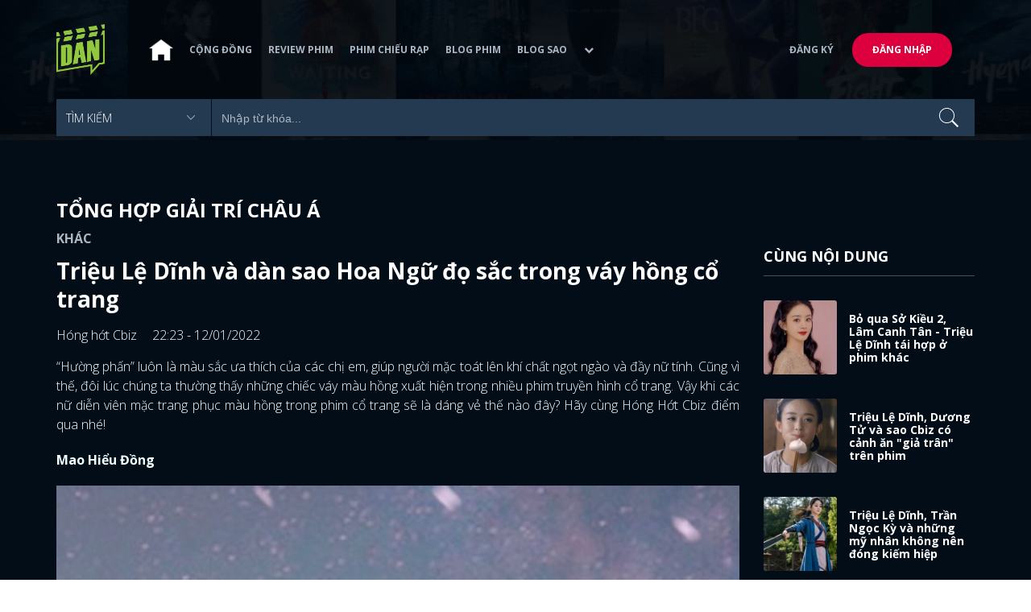

--- FILE ---
content_type: text/html; charset=utf-8
request_url: https://www.dienanh.net/trieu-le-dinh-va-dan-sao-hoa-ngu-do-sac-trong-vay-hong-co-trang-41326.html
body_size: 16575
content:


<!DOCTYPE html>
<!--[if IE 7]>
     <html class="ie ie7 no-js" lang="en-US">
<![endif]-->
<!--[if IE 8]>
<html class="ie ie8 no-js" lang="en-US">
<![endif]-->
<!--[if !(IE 7) | !(IE 8)  ]><!-->
<html lang="vi" xmlns="http://www.w3.org/1999/xhtml" class="no-js">
<head prefix="og: https://ogp.me/ns# fb: https://ogp.me/ns/fb# article: https://ogp.me/ns/article#">
    <meta http-equiv="Content-Type" content="text/html; charset=UTF-8" />
    <!-- Basic need -->
    <meta content="INDEX,FOLLOW" name="robots" />
    <meta content="global" name="distribution" />
    <meta content="general" name="rating" />
    <meta content="1 days" name="revisit-after" />

    <title>Sao Hoa Ngữ đọ sắc trong v&#225;y hồng cổ trang</title>
<link rel="canonical" href="https://www.dienanh.net/trieu-le-dinh-va-dan-sao-hoa-ngu-do-sac-trong-vay-hong-co-trang-41326.html" />
<meta name="google-site-verification" content="Uq9FfaLsRoM_3BrIMS1mLazAk8jsiWYJ2KV2RDeSSdc" />
<meta property="article:published_time" content="2026-01-25T00:56:46+07:00" />
<meta name="keywords" content="Dương Mịch,Cúc Tịnh Y,Sao Hoa Ngữ,Diễn viên Hoa ngữ,Mao Hiểu Đồng" />
    <meta name="description" content="Tạo hình cổ trang trong trang phục váy hồng của các nữ diễn viên Trung Quốc được đăng tải. Đâu mới là tạo hình đẹp nhất trong lòng bạn?" />

    

<meta property="fb:app_id" content="1807340692868121" />
<meta property="fb:pages" content="153464615307" />
<meta property="fb:pages" content="376664579392607" />
<meta property="fb:pages" content="327489810690241" />
<meta property="og:url" content="https://www.dienanh.net/trieu-le-dinh-va-dan-sao-hoa-ngu-do-sac-trong-vay-hong-co-trang-41326.html" />
<meta property="og:type" content="article" />
<meta property="og:title" content="Dàn sao đọ sắc trong váy hồng cổ trang: Cô Cúc lấn át cả nữ chính, Dương Mịch đẹp như tiên" />
    <meta property="og:description" content="Tạo hình cổ trang trong trang phục váy hồng của các nữ diễn viên Trung Quốc được đăng tải. Đâu mới là tạo hình đẹp nhất trong lòng bạn?" />
<meta property="og:image" content="https://static1.dienanh.net/upload/202201/0761fb6d-6f79-420f-beaa-0060fadf3ed6.jpg" />
<meta property="og:image:width" content="1200" />
<meta property="og:image:height" content="628" />
<meta property="og:site_name" content="DienAnh.Net" />

    <!-- Mobile specific meta -->
    <meta name=viewport content="width=device-width, initial-scale=1">
    <meta name="format-detection" content="telephone-no">
	<meta name="facebook-domain-verification" content="vgshhcv3gcsfwz2ls4z3wni05td1o" />
<meta property="fb:pages" content="1134031096754226" />
<link href="/favicon.ico" rel="shortcut icon" type="image/x-icon" />

    <!-- CSS files -->
    <!-- Live -->
    <link href="https://static1.dienanh.net/assets/css/bootstrap.css?3.2.5" rel="stylesheet" />
    <link href="https://static1.dienanh.net/assets/css/bootstrap-theme.css?3.2.5" rel="stylesheet" />
    <link href="https://static1.dienanh.net/assets/plugins/owl/owl.carousel.min.css?3.2.5" rel="stylesheet" />
    <link href="https://static1.dienanh.net/assets/plugins/owl/owl.theme.default.min.css?3.2.5" rel="stylesheet" />
    <link href="/Assets/Content/plugins.css?3.2.5" rel="stylesheet">
    <link href="https://static1.dienanh.net/assets/css/style.css?3.2.5" rel="stylesheet">
    <link href="https://static1.dienanh.net/assets/css/sites.min.css?3.2.5" rel="stylesheet" />
    

    <!-- Test -->
    

    

    <!-- Dailymotion -->
<script>
    (function (w, d, s, u, n, i, f, g, e, c) { w.WDMObject = n; w[n] = w[n] || function () { (w[n].q = w[n].q || []).push(arguments); }; w[n].l = 1 * new Date(); w[n].i = i; w[n].f = f; w[n].g = g; e = d.createElement(s); e.async = 1; e.src = u; c = d.getElementsByTagName(s)[0]; c.parentNode.insertBefore(e, c); })(window, document, "script", "//api.dmcdn.net/pxl/cpe/client.min.js", "cpe", "5e8edfadc3afb443eb289bcb")
</script>
    <script>
    (function (i, s, o, g, r, a, m) {
        i['GoogleAnalyticsObject'] = r; i[r] = i[r] || function () {
            (i[r].q = i[r].q || []).push(arguments)
        }, i[r].l = 1 * new Date(); a = s.createElement(o),
            m = s.getElementsByTagName(o)[0]; a.async = 1; a.src = g; m.parentNode.insertBefore(a, m)
    })(window, document, 'script', '//www.google-analytics.com/analytics.js', 'ga');

    ga('create', 'UA-26681903-1', 'auto', { 'name': 'dienanh' });
    ga('dienanh.send', 'pageview');
</script>

<!-- Global site tag (gtag.js) - Google Analytics -->
<script async src="https://www.googletagmanager.com/gtag/js?id=G-Z0R907FWJV"></script>
<script>
  window.dataLayer = window.dataLayer || [];
  function gtag(){dataLayer.push(arguments);}
  gtag('js', new Date());

  gtag('config', 'G-Z0R907FWJV');
</script>


<!-- Global site tag (gtag.js) - Google Analytics -->
<script async src="https://www.googletagmanager.com/gtag/js?id=G-39RTV6NCZ8"></script>
<script>
	window.dataLayer = window.dataLayer || [];
	function gtag() { dataLayer.push(arguments); }
	gtag('js', new Date());

	gtag('config', 'G-39RTV6NCZ8');
</script>
    <script async='async' src='https://www.googletagservices.com/tag/js/gpt.js'></script>
<script>
    var googletag = googletag || {};
    googletag.cmd = googletag.cmd || [];
</script>

    <script>
        googletag.cmd.push(function () {
            googletag.defineSlot('/37151495/dan.yan.vn-center-banner', [970, 90], 'div-gpt-ad-1476436428139-0').addService(googletag.pubads());
            googletag.defineSlot('/37151495/dan.yan.vn-footer', [970, 250], 'div-gpt-ad-1476436428139-1').addService(googletag.pubads());
            googletag.defineSlot('/37151495/YAN.vn_Criteo_300x600', [300, 600], 'div-gpt-ad-1476436428139-2').addService(googletag.pubads());
            googletag.defineSlot('/37151495/dan.yan.vn-LargeSky1', [300, 600], 'div-gpt-ad-1476436428139-3').addService(googletag.pubads());
            googletag.defineSlot('/37151495/dan.yan.vn-right-banner-1', [300, 250], 'div-gpt-ad-1476436428139-13').addService(googletag.pubads());
            googletag.defineSlot('/37151495/dan.yan.vn-right-banner-2', [300, 250], 'div-gpt-ad-1476436428139-14').addService(googletag.pubads());
            googletag.defineSlot('/37151495/dan.yan.vn-right-banner-3', [300, 250], 'div-gpt-ad-1476436428139-15').addService(googletag.pubads());
            googletag.defineSlot('/37151495/dan.yan.vn-right-bottom-1', [300, 250], 'div-gpt-ad-1476436428139-16').addService(googletag.pubads());
            googletag.defineSlot('/37151495/dan.yan.vn-top-banner', [970, 90], 'div-gpt-ad-1505990135159-0').addService(googletag.pubads());

            googletag.defineSlot('/37151495/dan.yan.vn-reading-centerbanner1', [640, 280], 'div-gpt-ad-1476436428139-9').addService(googletag.pubads());
            googletag.defineSlot('/37151495/dan.yan.vn-reading-centerbanner2', [640, 280], 'div-gpt-ad-1476436428139-10').addService(googletag.pubads());
            googletag.defineSlot('/37151495/dan.yan.vn-reading-rightbanner1', [300, 250], 'div-gpt-ad-1476436428139-11').addService(googletag.pubads());
            googletag.defineSlot('/37151495/dan.yan.vn-reading-rightbanner2', [300, 250], 'div-gpt-ad-1476436428139-12').addService(googletag.pubads());

            googletag.defineSlot('/37151495/dan.yan.vn-reading-centerbanner1A', [300, 250], 'div-gpt-ad-1476932239286-0').addService(googletag.pubads());
            googletag.defineSlot('/37151495/dan.yan.vn-reading-centerbanner1B', [300, 250], 'div-gpt-ad-1476932239286-1').addService(googletag.pubads());
            googletag.defineSlot('/37151495/dan.yan.vn-reading-centerbanner2A', [300, 250], 'div-gpt-ad-1476932239286-2').addService(googletag.pubads());
            googletag.defineSlot('/37151495/dan.yan.vn-reading-centerbanner2B', [300, 250], 'div-gpt-ad-1476932239286-3').addService(googletag.pubads());

            //googletag.defineSlot('/37151495/dan.yan.vn-reading-centerbanner2A', [300, 250], 'div-gpt-ad-1487044818626-0').addService(googletag.pubads());
            //googletag.defineSlot('/37151495/dan.yan.vn-reading-centerbanner2B', [300, 250], 'div-gpt-ad-1487044818626-3').addService(googletag.pubads());
            googletag.defineSlot('/37151495/dan.yan.vn-reading-centerbanner3A', [300, 250], 'div-gpt-ad-1487044818626-1').addService(googletag.pubads());
            googletag.defineSlot('/37151495/dan.yan.vn-reading-centerbanner3B', [300, 250], 'div-gpt-ad-1487044818626-2').addService(googletag.pubads());
            googletag.defineSlot('/93656639,37151495/dienanh.net/top_banner_mb_320x160', [320, 160], 'div-gpt-ad-1684289837835-0').addService(googletag.pubads());
            googletag.defineSlot('/37151495/DAN_Balloon', [300, 250], 'div-gpt-ad-1490286709827-0').addService(googletag.pubads());

	   
            googletag.pubads().enableSingleRequest();
            googletag.pubads().collapseEmptyDivs();
            googletag.enableServices();
        });
    </script>

    
    <meta property="dable:item_id" content="41326" />
    <meta property="dable:author" content="H&#243;ng hớt Cbiz" />
    <meta property="article:section" content="Tổng Hợp Giải Tr&#237; Ch&#226;u &#193;" />
    <meta property="article:published_time" content="2022-01-12T22:23:00Z" />
    <script async src="https://securepubads.g.doubleclick.net/tag/js/gpt.js"></script>
    <script>
        googletag.cmd.push(function () {
            googletag.defineSlot('/37151495/dienanh.net_dable_inarticle_oop', ['fluid', [300, 250], [600, 250], [800, 250]], 'div-gpt-ad-1617090464126-0').addService(googletag.pubads());
            googletag.defineSlot('/37151495/dienanh.net_dable_sticky', [[800, 250], 'fluid', [300, 250], [300, 600]], 'div-gpt-ad-1619507940728-0').addService(googletag.pubads());
            googletag.defineSlot('/37151495/dienanh.net_dable_bottom_oop', [[300, 250], [600, 250], [800, 250], 'fluid'], 'div-gpt-ad-1617090551571-0').addService(googletag.pubads());
			googletag.defineSlot('/37151495/dienanh.net_dable_slidebar_oop', ['fluid', [300, 250], [600, 250], [800, 250]], 'div-gpt-ad-1617090391854-0').addService(googletag.pubads());
			googletag.defineSlot('/37151495/dienanh.net-right-banner1-11', [1, 1], 'div-gpt-ad-1655266924095-0').addService(googletag.pubads());
            googletag.defineOutOfPageSlot('/37151495/dienanh.net-outstream1121', 'div-gpt-ad-1637326578826-0').addService(googletag.pubads());
            googletag.pubads().enableSingleRequest();
            googletag.pubads().collapseEmptyDivs();
            googletag.enableServices();
        });
    </script>
    <style>
        .position-sticky {
            position: -webkit-sticky;
            position: sticky;
            z-index: 9999;
            top: 87px;
        }
    </style>
   

</head>
<body>
    <div id="fb-root"></div>
<script async defer crossorigin="anonymous" src="https://connect.facebook.net/vi_VN/sdk.js#xfbml=1&version=v9.0&appId=2596985687023572&autoLogAppEvents=1" nonce="4ZsfFoTk"></script>

<script>
    (function (d, s, id) {
        var js, fjs = d.getElementsByTagName(s)[0];
        if (d.getElementById(id)) { return; }
        js = d.createElement(s); js.id = id;
        js.src = "https://connect.facebook.net/en_US/sdk.js";
        fjs.parentNode.insertBefore(js, fjs);
    }(document, 'script', 'facebook-jssdk'));
</script>
    
<script type="application/ld+json">
    {
    "@context"        : "https://schema.org",
    "@type"           : "WebSite",
    "name"            : "DAN",
    "alternateName"   : "Tin Tức Phim Điện Ảnh Việt Nam & Quốc Tế: Cập nhật liên tục",
    "url": "https://www.dienanh.net/",
    "potentialAction":
    [
    {
    "@type": "SearchAction",
    "target":
    [
    {
    "@type" : "EntryPoint",
    "urlTemplate":"https://www.dienanh.net/tim-kiem?key={search_term_string}"
    }
    ],
    "query-input":
    [
    {
    "@type":"PropertyValueSpecification",
    "valueRequired" : "http://schema.org/True",
    "valueName":"search_term_string"
    }
    ]
    }
    ]
    }
</script>

<script type="application/ld+json">
    {
    "@context": "https://schema.org",
    "@type"   : "Organization",
    "name"     :"Dienanh.net",
    "url"      : "https://www.dienanh.net/",
    "logo"     : "https://static1.dienanh.net/assets/images/logo_dan.png",
    "contactPoint": [
    {
    "@type": "ContactPoint",
    "telephone": "+84-028 73 050 788",
    "contactType": "customer service"
    }
    ],
     "sameAs"    :["https://www.facebook.com/dienanh.net/", "https://www.youtube.com/channel/UCEJlE4nEz5lZucg_i05XVsg", "https://www.dailymotion.com/dienanhnet", "https://dienanh.business.site", "https://www.pinterest.com/medienanh", "https://www.flickr.com/photos/192737786@N04/", "https://www.reddit.com/user/medienanh", "https://medienanh.tumblr.com/", "https://twitter.com/medienanh",  "https://www.linkedin.com/in/me-dienanh-b35058212/", "https://medium.com/@medienanh"],
    "foundingDate"  :"2003",
    "address" : [
    {
    "@type"    :"PostalAddress",
    "streetAddress": "38/6A Nguyễn Văn Trỗi, Phường 15, Quận Phú Nhuận, TP. Hồ Chí Minh",
    "addressLocality":"Hồ Chí Minh City",
    "addressCountry": "Việt Nam",
    "postalCode":"72209",
    "email":"contact@dienanh.net"
    }
    ]
    }
</script>
    <!--preloading-->
<div id="preloader" class="d-none">
    
    <div id="status">
        <span></span>
        <span></span>
    </div>
</div>
<!--end of preloading-->

    
<div class="login-wrapper" id="login-content">
    <div class="login-content">
        <a href="#" class="close">x</a>
        <h3>Đăng nhập</h3>
        
<form action="/Account/ExternalLogin?ReturnUrl=%2Ftrieu-le-dinh-va-dan-sao-hoa-ngu-do-sac-trong-vay-hong-co-trang-41326.html" method="post"><input name="__RequestVerificationToken" type="hidden" value="_QKlGDK52Pve3TzsJIoeIQeJRfk_oMynEYtZXOUYIq6cW52DHWuJ3npSI0Tyz07qI35Z2kAPIsRq9_MydO5IMvUpiVMfMfHi7-C6mjm9FUs1" />                        <div class="row">
                            
                            <div class="social-btn-2">
                                <button class="fb" id="Facebook" name="provider" value="Facebook"
                                        title="Đăng nhập bằng tài khoản Facebook">
                                    <i class="ion-social-facebook mr-15"></i>Facebook
                                </button>
                                <button class="ml-15 gg" type="submit" id="Google" name="provider" value="Google"
                                        title="Đăng nhập bằng tài khoản Google">
                                    <i class="ion-social-googleplus mr-15"></i>Google
                                </button>
                            </div>
                        </div></form>    </div>
</div>
    <!--signup form popup-->
<div class="login-wrapper" id="signup-content">
    <p>Comming soon...</p>
    
</div>
<!--end of signup form popup-->

    


<!-- BEGIN | Header -->
<header class="ht-header">
	<div class="container">
		<nav class="navbar navbar-default navbar-custom">
			<!-- Brand and toggle get grouped for better mobile display -->
			<div class="navbar-header logo">
				<div class="navbar-toggle" data-toggle="collapse" data-target="#bs-example-navbar-collapse-1">
					<span class="sr-only">Toggle navigation</span>
					<div id="nav-icon1">
						<span></span>
						<span></span>
						<span></span>
					</div>
				</div>
				<a href="/"><img class="logo" src="https://static1.dienanh.net/assets/images/logo_dan.png" alt="" style="max-width:60px;"></a>
			</div>
			<!-- Collect the nav links, forms, and other content for toggling -->
			<div class="collapse navbar-collapse flex-parent" id="bs-example-navbar-collapse-1">
				<ul class="nav navbar-nav flex-child-menu menu-left">
						<li style="width:50px;"><a style="padding:10px;" href="/" class=""><img src="https://static1.dienanh.net/assets/images/house-icon.png" class="w-100" /></a></li>
					<li><a href="/forums">Cộng đồng</a></li>
					<li><a href="/review-phim-2" class="">Review phim</a></li>
					<li><a href="/phim-chieu-rap-13" class="">Phim chiếu rạp</a></li>
					<li><a href="/blog-phim-11" class="">Blog phim</a></li>
					<li><a href="/blog-sao-12" class="">Blog sao</a></li>
					
					<li class="dropdown first">
						<a class="btn btn-default dropdown-toggle lv1 text-left" data-toggle="dropdown" data-hover="dropdown">
							<span class="dropdown-title">Khác</span>
							<i class="fa fa-chevron-down dropdown-custom" aria-hidden="true"></i>
						</a>
						<ul class="dropdown-menu level1 dropdownhover-bottom">
							<li><a href="/cafe-danner-3">Cafe Danner</a></li>
							<li><a href="/gameshow-4">Gameshow</a></li>
							<li><a href="/blog-nhac-14">Blog Nhạc</a></li>
							<li><a href="/rinh-sao-5">Rình Sao</a></li>
							<li><a href="/tong-hop-giai-tri-chau-a-15">Tổng Hợp Giải Trí Châu Á</a></li>
							<li><a href="/cuong-phim-han-trung-16">Cuồng Phim Hàn - Trung</a></li>
							<li><a href="/dmtp" target="_blank">Bình chọn DMTP 2022</a></li>
						</ul>
					</li>
				</ul>

					<ul class="nav navbar-nav flex-child-menu menu-right">
						<li class=""><a href="/forums/dang-ky"> Đăng ký</a></li>
						<li class="btn"><a href="/forums/dang-nhap"> Đăng nhập</a></li>
					</ul>
			</div>
			<!-- /.navbar-collapse -->
		</nav>

		<!-- top search form -->
<form action="/tim-kiem" id="form-search" method="get">			<div class="top-search">
				<select name="category">
					<option value="" selected>Tìm kiếm</option>
					<option value="blog phim" >Blog Phim</option>
					<option value="review phim" >Review Phim</option>
					<option value="diễn viên" >Diễn viên</option>
				</select>
				<input type="text" name="key" placeholder="Nhập từ khóa...">
			</div>
</form>	</div>
</header>
<!-- END | Header -->
    



        <script type="application/ld+json">
            {
            "@context": "https://schema.org",
            "@type": "NewsArticle",
            "mainEntityOfPage":    [    {    "@type":"WebPage",    "@id":"https://www.dienanh.net/trieu-le-dinh-va-dan-sao-hoa-ngu-do-sac-trong-vay-hong-co-trang-41326.html"    }    ],
            "description": "Tạo h&#236;nh cổ trang trong trang phục v&#225;y hồng của c&#225;c nữ diễn vi&#234;n Trung Quốc được đăng tải. Đ&#226;u mới l&#224; tạo h&#236;nh đẹp nhất trong l&#242;ng bạn?",
            "headline": "Sao Hoa Ngữ đọ sắc trong v&#225;y hồng cổ trang",
            "datePublished": "2022-01-12T22:23:00Z",
            "dateModified": "2022-01-12T22:23:00Z",
            "author": {
            "@type": "Person",
            "name": "H&#243;ng hớt Cbiz"
            },
            "publisher": {
            "@type": "Organization",
            "name": "DAN",
            "logo": {
            "@type": "ImageObject",
            "url": "https://static1.dienanh.net/assets/images/logo_dan.png"
            }
            },
            "image": {
            "@type": "ImageObject",
            "url": "https://static1.dienanh.net/upload/202201/fa3ddb39-a9a5-4c4c-a4a0-4b1321a7a4ab.jpg"
            },
            "contentLocation": {
            "@type": "Place",
            "name": "VietNam"
            }
            }
        </script>
    <script type="application/ld+json">
        {
        "@context": "https://schema.org",
        "@type": "ItemPage",
        "relatedLink":
        [
"https://www.dienanh.net//bo-qua-so-kieu-2-lam-canh-tan-trieu-le-dinh-tai-hop-o-phim-khac-42433.html","https://www.dienanh.net//trieu-le-dinh-duong-tu-va-sao-cbiz-co-canh-an-gia-tran-tren-phim-41743.html","https://www.dienanh.net//trieu-le-dinh-tran-ngoc-ky-va-nhung-my-nhan-khong-nen-dong-kiem-hiep-42371.html","https://www.dienanh.net//trieu-le-dinh-he-lo-mau-nguoi-muon-cuoi-chang-phai-phung-thieu-phong-42251.html","https://www.dienanh.net//trieu-le-dinh-duong-duong-va-dan-sao-hoa-ngu-tang-gi-dip-tet-2022-42295.html","https://www.dienanh.net//le-dinh-duong-mich-nhiet-ba-cung-dan-my-nhan-khoe-sac-ngay-dau-nam-42395.html","https://www.dienanh.net//angelababy-va-dan-sao-hoa-ngu-duoi-ong-kinh-chua-chinh-sua-ngay-tet-42390.html","https://www.dienanh.net//trieu-le-dinh-va-dan-sao-cbiz-li-xi-cho-nhan-vien-the-nao-42257.html"        ]
        }
    </script>


<div class="hero common-hero height-header"></div>
<!-- Button trigger modal -->

<div class="page-single">
    <div class="container">

        <div class="row">
            <div class="col-md-9 col-sm-12 col-xs-12">


                <div class="blog-detail-ct">
                        <div class="title-hd mb-0">
                            <h2>Tổng Hợp Giải Tr&#237; Ch&#226;u &#193;</h2>
                        </div>
                        <h3 class="sub-text-gray mb-15 mt-15 text-uppercase f-16">Kh&#225;c</h3>

                    <h1 class="f-28 text-white mb-15"> Triệu Lệ Dĩnh v&#224; d&#224;n sao Hoa Ngữ đọ sắc trong v&#225;y hồng cổ trang </h1>
                    <div class="mb-15">
                        <span class="time f-16 sub-text-white">H&#243;ng hớt Cbiz <span class="ml-15"> 22:23 - 12/01/2022 </span></span>
                    </div>
                    <div itemprop="articleBody" id="body-content">
                        <p style="text-align:justify;">“Hường phấn” luôn là màu sắc ưa thích của các chị em, giúp người mặc toát lên khí chất ngọt ngào và đầy nữ tính. Cũng vì thế, đôi lúc chúng ta thường thấy những chiếc váy màu hồng xuất hiện trong nhiều phim truyền hình cổ trang. Vậy khi các nữ diễn viên mặc trang phục màu hồng trong phim cổ trang sẽ là dáng vẻ thế nào đây? Hãy cùng Hóng Hớt Cbiz điểm qua nhé!</p><p style="text-align:justify;"><strong>Mao Hiểu Đồng</strong></p><figure class="image"><img src="https://static1.dienanh.net/upload/202201/76e4d848-0464-4d94-b6bd-55969aee12c7.jpeg"></figure><p style="text-align:justify;">Nổi tiếng là nữ diễn viên xinh đẹp, ngọt ngào và khả ái, đặc biệt là đôi mắt to tròn như biết nói, Mao Hiểu Đồng làm bao chàng trai phải xao xuyến khi xuất hiện với tạo hình chiếc váy hồng trong <i>Cẩm Tú Vị Ương</i>. Từ trang phục đến trang sức, kể cả nhan sắc và diễn xuất của người đẹp đều vô cùng hoàn mỹ, xinh đẹp và lay động lòng người.</p><figure class="image"><img src="https://static1.dienanh.net/upload/202201/95691200-8204-4bcc-a1ee-af1842431d9b.jpeg"></figure><figure class="image"><img src="https://static1.dienanh.net/upload/202201/b6c567fd-055d-436a-8808-7b42179b7193.jpeg"></figure><p style="text-align:justify;"><strong>Lâm Tâm Như</strong></p><figure class="image"><img src="https://static1.dienanh.net/upload/202201/176934e9-02c0-4ebc-9fe1-4c699ce1945e.jpeg"></figure><p style="text-align:justify;">Lâm Tâm Như là một trong những nữ diễn viên được yêu thích nhờ nhan sắc xinh đẹp, ngọt ngào và khí chất thanh tao. Cô nàng từng tạo được sự chú ý với vai tiểu quận chúa Phi Phượng trong<i>&nbsp;Tân Bao Thanh Thiên Chi Mai Hoa Đạo</i>, trang phục màu hồng mang đầy cảm giác thiếu nữ.</p><figure class="image"><img src="https://static1.dienanh.net/upload/202201/f5c7cfc6-768f-4e41-8bc2-d2a627923e81.jpeg"></figure><figure class="image"><img src="https://static1.dienanh.net/upload/202201/bf8f8b8c-5955-4a8a-9a93-eedaae00e91c.jpeg"></figure><p style="text-align:justify;">Bên cạnh nhân vật Phi Phượng thì Lâm Tâm Như cũng từng thử qua tạo hình màu hồng khi hóa thân thành nàng công chúa Tử Vy trong <i>Hoàn Châu Cách Cách</i>, vẫn xinh đẹp và đáng yêu như thế. Nữ diễn viên mang lại cho người xem cảm giác rất giống với “mối tình đầu”.</p><p style="text-align:justify;"><strong>Cúc Tịnh Y</strong></p><figure class="image"><img src="https://static1.dienanh.net/upload/202201/180250c7-fa15-4594-a0b4-eb3e5e392a7a.jpeg"></figure><p style="text-align:justify;">Được mệnh danh là “Mỹ nữ 4000 năm có một” cũng đủ biết nhan sắc của Cúc Tịnh Y xinh đẹp biết bao rồi phải không các bạn? Tuy nhiên, mình thấy cô nàng thường vấp phải chê bai khi xuất hiện với đủ các tạo hình, trang sức “màu mè hoa lá hẹ” trong phim truyền hình, diễn xuất cũng bình thường không tạo được điểm nhấn.</p><figure class="image"><img src="https://static1.dienanh.net/upload/202201/33a5066a-c261-4e8b-b7a3-42dbc4509870.jpeg"></figure><p style="text-align:justify;">Thế nhưng, nhiều năm về trước, người đẹp này từng gây ấn tượng với trang phục màu hồng trong phim <i>Cửu Châu Thiên Không Thành</i>. Tạo hình không quá cầu kỳ nhưng vẫn làm bật lên được sức hút của nữ diễn viên, trông Cúc Tịnh Y đầy khí chất thần tiên, thậm chí được đánh giá đẹp lấn át cả nữ chính Quan Hiểu Đồng.</p><figure class="image"><img src="https://static1.dienanh.net/upload/202201/e00a8d42-a931-472f-91d4-30115f6f7446.jpeg"></figure><p style="text-align:justify;"><strong>Triệu Lệ Dĩnh</strong></p><figure class="image"><img src="https://static1.dienanh.net/upload/202201/a36e8f03-9562-4db1-a46f-429264f1f72c.jpeg"></figure><p style="text-align:justify;">Được biết đến là một trong những tiểu hoa nổi tiếng, là nữ hoàng rating của giới giải trí Hoa Ngữ hiện nay, Triệu Lệ Dĩnh đã cống hiến cho khán giả vô số tác phẩm kinh điển, chắc chắn người đẹp họ Triệu cũng không thiếu những tạo hình với trang phục màu hồng rồi.</p><figure class="image"><img src="https://static1.dienanh.net/upload/202201/327c13f3-cbee-483b-a220-8b6a081bba4e.jpg"><figcaption>Tạo hình trang phục màu hồng của Triệu Lệ Dĩnh trong Minh Lan Truyện cũng đặc sắc không kém</figcaption></figure><p style="text-align:justify;">&nbsp;Tuy nhiên, Hóng Hớt Cbiz ấn tượng nhất về trang phục màu hường của Triệu Lệ Dĩnh vẫn là tạo hình của Sở Kiều trong phim cổ trang&nbsp;<i>Sở Kiều Truyện</i>. Vừa cổ điển, xinh đẹp, rất giống với con nhà thư hương, nhẹ nhàng, uyển chuyển và đầy khả ái, cứ như người đẹp bước ra từ trong tranh vậy.</p><p style="text-align:justify;"><strong>Dương Mịch</strong></p><figure class="image"><img src="https://static1.dienanh.net/upload/202201/e662c5d6-f9b7-4ad9-8cbc-d63b6b80f979.jpg"><figcaption>Trong tạo hình hồng nhạt này, trông Dương Mịch cứ như nàng tiên giáng trần vậy!</figcaption></figure><p style="text-align:justify;">&nbsp;Cũng giống như Triệu Lệ Dĩnh, là tiểu hoa 8X nổi tiếng, là nữ hoàng rating của giới giải trí Hoa ngữ, tạo hình cổ trang của Dương Mịch chắc chắn cũng xinh đẹp và ấn tượng không thua kém gì “đối thủ gắt nhất” của mình.</p><figure class="image"><img src="https://static1.dienanh.net/upload/202201/d94f3be7-94f9-4e19-be5b-ce809ce70aac.jpeg"></figure><p style="text-align:justify;">Nếu nói về tạo hình màu hồng đẹp nhất của Dương Mịch thì phải kể đến những tạo hình trong <i>Cung Tỏa Tâm Ngọc, Phù Dao Hoàng Hậu</i> hay mới nhất là <i>Hộc Châu Phu Nhân</i>. Khi thì dịu dàng, xinh đẹp, khi thì tinh nghịch, đáng yêu và khi thì bá đạo, đầy khí khái của vị nữ hiệp.</p><figure class="image"><img src="https://static1.dienanh.net/upload/202201/c1ead9fe-a73b-42be-8aee-4918bd5e0d8a.jpg"></figure><figure class="image"><img src="https://static1.dienanh.net/upload/202201/2195f5e5-8024-472c-bd54-c0994fe71a69.jpg"></figure><p style="text-align:justify;">Trong số các tạo hình váy hồng trên đây, Hóng Hớt Cbiz thấy sao nữ nào cũng xinh đẹp, dịu dàng và đầy khả ái như nhau. Tuy nhiên, nếu bình chọn tạo hình mà mình thích nhất thì Hóng Hớt Cbiz sẽ bỏ phiếu cho Mao Hiểu Đồng, vì nét đẹp của cô nàng thật sự rất hợp với gu thẩm mỹ của mình. Còn bạn thì sao, hãy chia sẻ ý kiến của mình dưới bài viết nhé!</p><p style="text-align:justify;"><strong>&gt;&gt;&gt;Xem thêm: </strong><a href="https://www.dienanh.net/su-phat-trien-cua-dan-sao-nam-sau-95-vuong-nhat-bac-dinh-chop-41221.html"><strong>Sự phát triển của dàn sao nam sau 95: Vương Nhất Bác đỉnh chóp</strong></a></p><p style="margin-left:0px;text-align:justify;"><strong>*Bài viết của Hóng Hớt Cbiz gửi về DienAnh.Net</strong></p><p style="margin-left:0px;text-align:justify;"><strong>Nếu yêu thích phim Hoa Ngữ, các bạn có thể xem thêm nhiều bài viết siêu hay </strong><a href="https://www.dienanh.net/blog-phim-11"><strong>tại đây</strong></a><strong>, thông tin phim mới và diễn viên đang hot tại mạng xã hội </strong><a href="https://www.dienanh.net/"><strong>DienAnh.net </strong></a><strong>cùng những thông tin giải trí nóng sốt nhất nhé!</strong> &nbsp;</p>

                        <div id="quiz-start">
                            
                        </div>



                        <div id="loadingquizResult" class="d-none">
                            <div class="clearfix"></div>
<div class="card br" style="margin-bottom:70px;">
    <div class="wrapper position-relative">
        <div id="preloader">
            
            <div id="status">
                <span></span>
                <span></span>
            </div>
        </div>

        
    </div>
</div>
                        </div>
                        <div class="d-none" id="quizResult"></div>
                    </div>
                    <!-- share link -->
                    <div class="flex-it share-tag mb-0">
                        <div></div>
                        <div class="social-link">
                            <div class="fb-like" data-href="https://www.dienanh.net//trieu-le-dinh-va-dan-sao-hoa-ngu-do-sac-trong-vay-hong-co-trang-41326.html" data-width="180"
                                 data-layout="button_count" data-action="like" data-size="small" data-share="true"></div>
                            <a class="btn btn-primary" href="/UserInfo/Posts"
                               style="margin-top:-8px;font-size:11px; font-weight:700; padding-top:2px; padding-bottom: 2px;">
                                Gửi bài
                            </a>
                        </div>
                    </div>

                    <div class="my-30 text-center">

                        <a target="_blank" href="https://www.facebook.com/dienanh.net/posts/10158842928420308">
                            <span class="share-opinion">
                                <i class="fa fa-facebook-square" style="font-family: 'FontAwesome' !important"></i>
                                <span>Vào Facebook để bình luận</span>
                            </span>
                        </a>
                    </div>


                        <div id="video-related-bottom" style="margin-bottom:15px">
                            <script src="https://geo.dailymotion.com/player/x75n2.js" data-video="x83oeew" autoplay=""></script>
                        </div>

                    <div class="flex-it share-tag mb-0">
                        <div class="right-it" style="max-width:90%">
                            <h4>Tags</h4>
                            <div class="owl-carousel owl-theme owl-tags">
                                    <div class="item">
                                        <a href="/trieu-le-dinh-562.htm" class="color-main ml-15 f-16">Triệu Lệ Dĩnh</a>
                                    </div>
                                                                        <div class="item">
                                            <a href="/duong-mich-664.htm" class="ml-15">Dương Mịch</a>
                                        </div>
                                        <div class="item">
                                            <a href="/cuc-tinh-y-904.htm" class="ml-15">C&#250;c Tịnh Y</a>
                                        </div>
                                        <div class="item">
                                            <a href="/sao-hoa-ngu-2182.htm" class="ml-15">Sao Hoa Ngữ</a>
                                        </div>
                                        <div class="item">
                                            <a href="/dien-vien-hoa-ngu-2833.htm" class="ml-15">Diễn vi&#234;n Hoa ngữ</a>
                                        </div>
                                        <div class="item">
                                            <a href="/mao-hieu-dong-852.htm" class="ml-15">Mao Hiểu Đồng</a>
                                        </div>
                            </div>
                        </div>
                    </div>

                    <!-- Ads -->
                                            <div>
                            <!-- /37151495/dan.yan.vn-footer -->
<div id='div-gpt-ad-1476436428139-1' style='height:250px; width:970px; margin: 10px auto; text-align: center;'>
    <script>
        googletag.cmd.push(function () { googletag.display('div-gpt-ad-1476436428139-1'); });
    </script>
</div>

                        </div>
                        <!-- /37151495/dienanh.net_dable_bottom_oop -->
                        <div id='div-gpt-ad-1617090551571-0'>
                            <script>
                                googletag.cmd.push(function () { googletag.display('div-gpt-ad-1617090551571-0'); });
                            </script>
                        </div>

                    <!-- comment items -->
                    <div class="comment-form">
                        <h4 class="text-uppercase hr-title">Facebook - bình luận</h4>
                        <div class="fb-comments bg-white d-block" data-order-by="reverse_time" data-href="https://www.dienanh.net//trieu-le-dinh-va-dan-sao-hoa-ngu-do-sac-trong-vay-hong-co-trang-41326.html" data-width="100%" data-numposts="5"></div>
                    </div>
                    <!-- comment form -->


                    <ul id="Tab_Content" data-id-type="15" data-display-feature="False" data-horiziontal="false" data-page-size="6">
                        <li class="active" data-id-nation="7">
                        </li>
                    </ul>
                    <div class="blog-detail-ct">
                        <div class="comment-form mt-30">
                            <h4 class="text-uppercase hr-title mr-0">Bài Cùng chuyên mục</h4>
                            <div id="Content">
                                


	<div class="col-sm-4 col-xs-12">
		<div class="blog-item-style-2">
			<a href="/khi-5-hoa-hau-viet-nam-do-sac-chung-khung-hinh-62932.html"><img src="https://static1.dienanh.net/upload/202412/2x1_81202c84-1c35-45e2-9255-9b3e3333b2ec.jpg" alt=""></a>
			<div class="blog-it-infor">
				<h3><a href="/khi-5-hoa-hau-viet-nam-do-sac-chung-khung-hinh-62932.html">Khi 5 Hoa hậu Việt Nam đọ sắc chung khung h&#236;nh </a></h3>
				
				<a href="#" style="display:flex; align-items:center">
					<img src="https://static1.dienanh.net/upload/avatar/a074fad9-a7ae-4508-af41-39174700a377.jpg" alt="Đức Nguy&#234;n" style="max-width: 26px; margin: 0 15px 0 0; border-radius: 30px; margin-bottom: 0px" />
					<p style="margin:0">Đức Nguy&#234;n</p>
				</a>
				<p>Hoa hậu Việt Nam qua c&#225;c thế hệ gồm Ngọc H&#226;n, Đỗ Mỹ Linh, Tiểu Vy, Đỗ Thị H&#224; v&#224; Thanh Thủy c&#249;ng đọ sắc trong một khung h&#236;nh khiến netizen b&#224;n t&#225;n s&#244;i nổi.</p>
			</div>
		</div>
	</div>
	<div class="col-sm-4 col-xs-12">
		<div class="blog-item-style-2">
			<a href="/tap-5-thach-sanh-ly-thanh-ngoc-thanh-tam-kha-nhu-tro-mat-thanh-thu-62804.html"><img src="https://static1.dienanh.net/upload/202311/2x1_6c7d1caa-9ad6-47d4-8b9c-9207d8bd549e.jpg" alt=""></a>
			<div class="blog-it-infor">
				<h3><a href="/tap-5-thach-sanh-ly-thanh-ngoc-thanh-tam-kha-nhu-tro-mat-thanh-thu-62804.html">Tập 5 Thạch Sanh - L&#253; Thanh: Ngọc Thanh T&#226;m, Khả Như trở mặt th&#224;nh th&#249;</a></h3>
				
				<a href="#" style="display:flex; align-items:center">
					<img src="https://static1.dienanh.net/upload/avatar/218a3c1c-2330-4bd5-bb41-02c780613946.jpg" alt="Nga Cao" style="max-width: 26px; margin: 0 15px 0 0; border-radius: 30px; margin-bottom: 0px" />
					<p style="margin:0">Nga Cao</p>
				</a>
				<p>Trong tập 5 của Thạch Sanh L&#253; Thanh, 2 nh&#226;n vật của Ngọc Thanh T&#226;m v&#224; Khả Như đ&#227; bộc lộ bản chất, li&#234;n tiếp tung ra loạt chi&#234;u tr&#242; để hại đối phương.</p>
			</div>
		</div>
	</div>
	<div class="col-sm-4 col-xs-12">
		<div class="blog-item-style-2">
			<a href="/tet-o-lang-dia-nguc-phim-truyen-hinh-kinh-di-co-trang-day-am-anh-62742.html"><img src="https://static1.dienanh.net/upload/202309/2x1_607f8b06-d712-4581-aac4-783dd496079c.jpg" alt=""></a>
			<div class="blog-it-infor">
				<h3><a href="/tet-o-lang-dia-nguc-phim-truyen-hinh-kinh-di-co-trang-day-am-anh-62742.html">Tết Ở L&#224;ng Địa Ngục: Phim truyền h&#236;nh kinh dị cổ trang đầy &#225;m ảnh</a></h3>
				
				<a href="#" style="display:flex; align-items:center">
					<img src="https://static1.dienanh.net/upload/avatar/218a3c1c-2330-4bd5-bb41-02c780613946.jpg" alt="Hải Lệ" style="max-width: 26px; margin: 0 15px 0 0; border-radius: 30px; margin-bottom: 0px" />
					<p style="margin:0">Hải Lệ</p>
				</a>
				<p>Tết Ở L&#224;ng Địa Ngục chuyển thể từ cuốn tiểu thuyết c&#249;ng t&#234;n, kết hợp trinh th&#225;m v&#224; kinh dị tạo th&#224;nh bộ phim truyền h&#236;nh kinh dị cổ trang đầy &#225;m ảnh người xem.</p>
			</div>
		</div>
	</div>
                <div class="clearfix"></div>
	<div class="col-sm-4 col-xs-12">
		<div class="blog-item-style-2">
			<a href="/muon-kieu-dong-phong-trong-hoi-men-cua-cac-cap-doi-phim-viet-62316.html"><img src="https://static1.dienanh.net/upload/202306/2x1_892a2b18-86a6-4a84-8a04-4b6aa6dabf28.jpg" alt=""></a>
			<div class="blog-it-infor">
				<h3><a href="/muon-kieu-dong-phong-trong-hoi-men-cua-cac-cap-doi-phim-viet-62316.html">Mu&#244;n kiểu &quot;động ph&#242;ng&quot; trong hơi men của c&#225;c cặp đ&#244;i phim Việt</a></h3>
				
				<a href="#" style="display:flex; align-items:center">
					<img src="https://static1.dienanh.net/assets/images/logo_dan.png" alt="Roses" style="max-width: 26px; margin: 0 15px 0 0; border-radius: 30px; margin-bottom: 0px" />
					<p style="margin:0">Roses</p>
				</a>
				<p>Nhờ mượn rượu động ph&#242;ng m&#224; nhiều cặp đ&#244;i phim Việt đ&#227; c&#243; m&#224;n “đ&#225;nh dấu chủ quyền” một lần nhớ m&#227;i. </p>
			</div>
		</div>
	</div>
	<div class="col-sm-4 col-xs-12">
		<div class="blog-item-style-2">
			<a href="/tra-dang-hot-tiktoker-so-huu-20-trieu-follow-62169.html"><img src="https://static1.dienanh.net/upload/202306/2x1_abf95eed-5146-4318-8013-ada939c4bb48.jpg" alt=""></a>
			<div class="blog-it-infor">
				<h3><a href="/tra-dang-hot-tiktoker-so-huu-20-trieu-follow-62169.html">Tr&#224; Đặng: Hot TikToker sở hữu 20 triệu follow </a></h3>
				
				<a href="#" style="display:flex; align-items:center">
					<img src="https://static1.dienanh.net/upload/avatar/fbbd9e7b-9d4e-4e3f-932c-4a2c50a0d3cc.jpg" style="max-width: 26px; margin: 0 15px 0 0; border-radius: 30px; margin-bottom: 0px" />
					<p style="margin:0"></p>
				</a>
				<p>Nếu ai thường xuy&#234;n du TikTok chắc chắn sẽ biết đến c&#225;i t&#234;n Tr&#224; Đặng, một c&#244; n&#224;ng nổi đ&#236;nh nổi đ&#225;m với những video biến h&#236;nh đẹp tựa nữ thần.</p>
			</div>
		</div>
	</div>
	<div class="col-sm-4 col-xs-12">
		<div class="blog-item-style-2">
			<a href="/bich-phuong-suga-hoi-truong-hoi-nguoi-luoi-goi-ten-2-anh-chi-62250.html"><img src="https://static1.dienanh.net/upload/202306/2x1_d6a371e9-abec-4918-89e1-c190f88ee3ad.jpg" alt=""></a>
			<div class="blog-it-infor">
				<h3><a href="/bich-phuong-suga-hoi-truong-hoi-nguoi-luoi-goi-ten-2-anh-chi-62250.html">B&#237;ch Phương - Suga: Hội trưởng hội người lười gọi t&#234;n 2 anh chị</a></h3>
				
				<a href="#" style="display:flex; align-items:center">
					<img src="https://static1.dienanh.net/upload/avatar/fbbd9e7b-9d4e-4e3f-932c-4a2c50a0d3cc.jpg" alt="An Lee" style="max-width: 26px; margin: 0 15px 0 0; border-radius: 30px; margin-bottom: 0px" />
					<p style="margin:0">An Lee</p>
				</a>
				<p>C&#249;ng l&#224; những đấng th&#237;ch nằm, B&#237;ch Phương v&#224; Suga khiến cư d&#226;n mạng phải đề cử ngay v&#224;o chức danh hội trưởng hội người lười Việt - H&#224;n.</p>
			</div>
		</div>
	</div>
                <div class="clearfix"></div>

                            </div>
                            <div id="loadingContent" class="d-none active">
                                <div class="clearfix"></div>
<div class="card br" style="margin-bottom:70px;">
    <div class="wrapper position-relative">
        <div id="preloader">
            
            <div id="status">
                <span></span>
                <span></span>
            </div>
        </div>

        
    </div>
</div>
                            </div>
                        </div>
                    </div>
                </div>
            </div>

            <div class="col-md-3 col-sm-12 col-xs-12">
                <div class="sidebar ml-0" id="sidebar">
                        <div class="ads">
                            <!-- /37151495/dan.yan.vn-right-banner-1 -->
<div id='div-gpt-ad-1476436428139-13' style='height:250px; width:300px;'>
    <script>
        googletag.cmd.push(function () { googletag.display('div-gpt-ad-1476436428139-13'); });
    </script>
</div>
                        </div>
                         <div class="ads">
                            <!-- /37151495/dienanh.net-right-banner1-11 -->
<div id='div-gpt-ad-1655266924095-0'>
	<script>
		googletag.cmd.push(function () { googletag.display('div-gpt-ad-1655266924095-0'); });
	</script>
</div>
                        </div>
                                            <div class="ads">
                            <div class="celebrities">
                                <h4 class="sb-title">Cùng nội dung</h4>



    <div class="celeb-item row">
        <div class="col-md-5 col-xs-6">
            <a href="/bo-qua-so-kieu-2-lam-canh-tan-trieu-le-dinh-tai-hop-o-phim-khac-42433.html"><img src="https://static1.dienanh.net/upload/202202/1x1_278cb6d6-b1e0-4044-85ca-98d34b8d12dc.jpg" class="w-100" alt="Bỏ qua Sở Kiều 2, L&#226;m Canh T&#226;n - Triệu Lệ Dĩnh t&#225;i hợp ở phim kh&#225;c"></a>
        </div>
        <div class="celeb-author col-md-7 col-xs-6 ml-0 pl-0">
            <h6><a class="" href="/bo-qua-so-kieu-2-lam-canh-tan-trieu-le-dinh-tai-hop-o-phim-khac-42433.html">Bỏ qua Sở Kiều 2, L&#226;m Canh T&#226;n - Triệu Lệ Dĩnh t&#225;i hợp ở phim kh&#225;c</a></h6>
        </div>
    </div>



    <div class="celeb-item row">
        <div class="col-md-5 col-xs-6">
            <a href="/trieu-le-dinh-duong-tu-va-sao-cbiz-co-canh-an-gia-tran-tren-phim-41743.html"><img src="https://static1.dienanh.net/upload/202201/1x1_9c377908-61bf-475d-80b8-c4bea1fb5a84.jpg" class="w-100" alt="Triệu Lệ Dĩnh, Dương Tử v&#224; sao Cbiz c&#243; cảnh ăn &quot;giả tr&#226;n&quot; tr&#234;n phim"></a>
        </div>
        <div class="celeb-author col-md-7 col-xs-6 ml-0 pl-0">
            <h6><a class="" href="/trieu-le-dinh-duong-tu-va-sao-cbiz-co-canh-an-gia-tran-tren-phim-41743.html">Triệu Lệ Dĩnh, Dương Tử v&#224; sao Cbiz c&#243; cảnh ăn &quot;giả tr&#226;n&quot; tr&#234;n phim</a></h6>
        </div>
    </div>



    <div class="celeb-item row">
        <div class="col-md-5 col-xs-6">
            <a href="/trieu-le-dinh-tran-ngoc-ky-va-nhung-my-nhan-khong-nen-dong-kiem-hiep-42371.html"><img src="https://static1.dienanh.net/upload/202201/1x1_c7167eba-269d-40e4-8ffc-0980251a9746.jpg" class="w-100" alt="Triệu Lệ Dĩnh, Trần Ngọc Kỳ v&#224; những mỹ nh&#226;n kh&#244;ng n&#234;n đ&#243;ng kiếm hiệp"></a>
        </div>
        <div class="celeb-author col-md-7 col-xs-6 ml-0 pl-0">
            <h6><a class="" href="/trieu-le-dinh-tran-ngoc-ky-va-nhung-my-nhan-khong-nen-dong-kiem-hiep-42371.html">Triệu Lệ Dĩnh, Trần Ngọc Kỳ v&#224; những mỹ nh&#226;n kh&#244;ng n&#234;n đ&#243;ng kiếm hiệp</a></h6>
        </div>
    </div>



    <div class="celeb-item row">
        <div class="col-md-5 col-xs-6">
            <a href="/trieu-le-dinh-he-lo-mau-nguoi-muon-cuoi-chang-phai-phung-thieu-phong-42251.html"><img src="https://static1.dienanh.net/upload/202201/1x1_405459ed-ded4-446f-87ad-5ddc9f9cd7f9.jpg" class="w-100" alt="Triệu Lệ Dĩnh h&#233; lộ mẫu người muốn cưới, chẳng phải Ph&#249;ng Thiệu Phong"></a>
        </div>
        <div class="celeb-author col-md-7 col-xs-6 ml-0 pl-0">
            <h6><a class="" href="/trieu-le-dinh-he-lo-mau-nguoi-muon-cuoi-chang-phai-phung-thieu-phong-42251.html">Triệu Lệ Dĩnh h&#233; lộ mẫu người muốn cưới, chẳng phải Ph&#249;ng Thiệu Phong</a></h6>
        </div>
    </div>



    <div class="celeb-item row">
        <div class="col-md-5 col-xs-6">
            <a href="/trieu-le-dinh-duong-duong-va-dan-sao-hoa-ngu-tang-gi-dip-tet-2022-42295.html"><img src="https://static1.dienanh.net/upload/202201/1x1_126c71af-bc26-448d-a6db-9053f7e65884.jpg" class="w-100" alt="Triệu Lệ Dĩnh, Dương Dương v&#224; d&#224;n sao Hoa ngữ tặng g&#236; dịp Tết 2022?"></a>
        </div>
        <div class="celeb-author col-md-7 col-xs-6 ml-0 pl-0">
            <h6><a class="" href="/trieu-le-dinh-duong-duong-va-dan-sao-hoa-ngu-tang-gi-dip-tet-2022-42295.html">Triệu Lệ Dĩnh, Dương Dương v&#224; d&#224;n sao Hoa ngữ tặng g&#236; dịp Tết 2022?</a></h6>
        </div>
    </div>



    <div class="celeb-item row">
        <div class="col-md-5 col-xs-6">
            <a href="/le-dinh-duong-mich-nhiet-ba-cung-dan-my-nhan-khoe-sac-ngay-dau-nam-42395.html"><img src="https://static1.dienanh.net/upload/202202/1x1_6f712523-53c0-464e-801c-d51674e51181.jpg" class="w-100" alt="Lệ Dĩnh, Dương Mịch, Nhiệt Ba c&#249;ng d&#224;n mỹ nh&#226;n khoe sắc"></a>
        </div>
        <div class="celeb-author col-md-7 col-xs-6 ml-0 pl-0">
            <h6><a class="" href="/le-dinh-duong-mich-nhiet-ba-cung-dan-my-nhan-khoe-sac-ngay-dau-nam-42395.html">Lệ Dĩnh, Dương Mịch, Nhiệt Ba c&#249;ng d&#224;n mỹ nh&#226;n khoe sắc</a></h6>
        </div>
    </div>



    <div class="celeb-item row">
        <div class="col-md-5 col-xs-6">
            <a href="/angelababy-va-dan-sao-hoa-ngu-duoi-ong-kinh-chua-chinh-sua-ngay-tet-42390.html"><img src="https://static1.dienanh.net/upload/202201/1x1_a53915c4-7c2d-4454-81fb-68781c7591c0.jpg" class="w-100" alt="Angelababy v&#224; d&#224;n sao Hoa Ngữ dưới ống k&#237;nh chưa chỉnh sửa ng&#224;y Tết "></a>
        </div>
        <div class="celeb-author col-md-7 col-xs-6 ml-0 pl-0">
            <h6><a class="" href="/angelababy-va-dan-sao-hoa-ngu-duoi-ong-kinh-chua-chinh-sua-ngay-tet-42390.html">Angelababy v&#224; d&#224;n sao Hoa Ngữ dưới ống k&#237;nh chưa chỉnh sửa ng&#224;y Tết </a></h6>
        </div>
    </div>



    <div class="celeb-item row">
        <div class="col-md-5 col-xs-6">
            <a href="/trieu-le-dinh-va-dan-sao-cbiz-li-xi-cho-nhan-vien-the-nao-42257.html"><img src="https://static1.dienanh.net/upload/202201/1x1_7021e78a-0cf2-4ba0-bfa7-41dea5047b60.jpg" class="w-100" alt="Triệu Lệ Dĩnh v&#224; d&#224;n sao Cbiz l&#236; x&#236; cho nh&#226;n vi&#234;n thế n&#224;o?"></a>
        </div>
        <div class="celeb-author col-md-7 col-xs-6 ml-0 pl-0">
            <h6><a class="" href="/trieu-le-dinh-va-dan-sao-cbiz-li-xi-cho-nhan-vien-the-nao-42257.html">Triệu Lệ Dĩnh v&#224; d&#224;n sao Cbiz l&#236; x&#236; cho nh&#226;n vi&#234;n thế n&#224;o?</a></h6>
        </div>
    </div>
                            </div>
                        </div>
                                            <div class="ads">
                            <!-- /37151495/dan.yan.vn-right-banner-2 -->
<div id='div-gpt-ad-1476436428139-14' style='height:250px; width:300px;'>
    <script>
        googletag.cmd.push(function () { googletag.display('div-gpt-ad-1476436428139-14'); });
    </script>
</div>

                        </div>

                    <div class="ads">
                        <div class="celebrities">
                                <h4 class="sb-title">Bài mới nhất</h4>
                            

<div class="item-sidebar">



    <div class="celeb-item row">
        <div class="col-md-5 col-xs-6">
            <a href="/hao-khang-lot-xac-trong-phim-con-ke-ba-nghe-dien-co-chieu-sau-hon-63038.html"><img src="https://static1.dienanh.net/upload/202601/1x1_4043435c-2b31-4bd2-9076-1b3030c80dee.jpg" class="w-100" alt="Hạo Khang lột x&#225;c trong phim Con Kể Ba Nghe, diễn c&#243; chiều s&#226;u hơn"></a>
        </div>
        <div class="celeb-author col-md-7 col-xs-6 ml-0 pl-0">
            <h6><a class="" href="/hao-khang-lot-xac-trong-phim-con-ke-ba-nghe-dien-co-chieu-sau-hon-63038.html">Hạo Khang lột x&#225;c trong phim Con Kể Ba Nghe, diễn c&#243; chiều s&#226;u hơn</a></h6>
        </div>
    </div>



    <div class="celeb-item row">
        <div class="col-md-5 col-xs-6">
            <a href="/bo-gia-tro-lai-tung-poster-phim-hanh-dong-mo-bat-dau-nam-2026-63035.html"><img src="https://static1.dienanh.net/upload/202601/1x1_67ba7ea1-e3d2-470c-8590-1d4f7f20fb20.jpg" class="w-100" alt="Bố Gi&#224; Trở Lại tung poster: Phim h&#224;nh động mở b&#225;t đầu năm 2026"></a>
        </div>
        <div class="celeb-author col-md-7 col-xs-6 ml-0 pl-0">
            <h6><a class="" href="/bo-gia-tro-lai-tung-poster-phim-hanh-dong-mo-bat-dau-nam-2026-63035.html">Bố Gi&#224; Trở Lại tung poster: Phim h&#224;nh động mở b&#225;t đầu năm 2026</a></h6>
        </div>
    </div>



    <div class="celeb-item row">
        <div class="col-md-5 col-xs-6">
            <a href="/thu-trang-thuc-su-da-len-tay-khi-dao-dien-phim-ai-thuong-ai-men-63033.html"><img src="https://static1.dienanh.net/upload/202512/1x1_46e46709-5d26-4a26-bb03-ce0a27a6211c.jpg" class="w-100" alt="Thu Trang thực sự đ&#227; l&#234;n tay khi đạo diễn phim Ai Thương Ai Mến"></a>
        </div>
        <div class="celeb-author col-md-7 col-xs-6 ml-0 pl-0">
            <h6><a class="" href="/thu-trang-thuc-su-da-len-tay-khi-dao-dien-phim-ai-thuong-ai-men-63033.html">Thu Trang thực sự đ&#227; l&#234;n tay khi đạo diễn phim Ai Thương Ai Mến</a></h6>
        </div>
    </div>



    <div class="celeb-item row">
        <div class="col-md-5 col-xs-6">
            <a href="/cai-ma-va-cach-bo-phim-khai-thac-ve-phong-tuc-cai-mo-cho-to-tien-63031.html"><img src="https://static1.dienanh.net/upload/202511/1x1_41bf5fc0-351f-4f7c-b577-0aa311133689.jpg" class="w-100" alt="Cải Mả v&#224; c&#225;ch bộ phim khai th&#225;c về phong tục cải mộ cho tổ ti&#234;n"></a>
        </div>
        <div class="celeb-author col-md-7 col-xs-6 ml-0 pl-0">
            <h6><a class="" href="/cai-ma-va-cach-bo-phim-khai-thac-ve-phong-tuc-cai-mo-cho-to-tien-63031.html">Cải Mả v&#224; c&#225;ch bộ phim khai th&#225;c về phong tục cải mộ cho tổ ti&#234;n</a></h6>
        </div>
    </div>



    <div class="celeb-item row">
        <div class="col-md-5 col-xs-6">
            <a href="/chivalry-quest-the-inevitable-battle-mv-chat-sinh-vien-truong-bao-63027.html"><img src="https://static1.dienanh.net/upload/202510/1x1_ab0f1c15-b162-4de4-9c4e-c5dc418339b9.jpg" class="w-100" alt="Chivalry Quest: The Inevitable Battle - MV &quot;chất&quot; sinh vi&#234;n trường B&#225;o"></a>
        </div>
        <div class="celeb-author col-md-7 col-xs-6 ml-0 pl-0">
            <h6><a class="" href="/chivalry-quest-the-inevitable-battle-mv-chat-sinh-vien-truong-bao-63027.html">Chivalry Quest: The Inevitable Battle - MV &quot;chất&quot; sinh vi&#234;n trường B&#225;o</a></h6>
        </div>
    </div>
</div>
                        </div>
                    </div>

                    <div class="ads">
                        <div class="sb-title">
                            <h2 class="f-16">Theo dõi chúng tôi tại</h2>
                        </div>
                        <div id="pageContainer" class="text-center">
    <div class="fb-page" data-href="https://www.facebook.com/DienAnh.net/" data-height="650" data-tabs="timeline"
         data-small-header="true" data-adapt-container-width="true" data-hide-cover="false"
         data-show-facepile="true">
        <blockquote cite="https://www.facebook.com/DienAnh.net/"
                    class="fb-xfbml-parse-ignore">
            <a href="https://www.facebook.com/DienAnh.net/">DienAnh.Web</a>
        </blockquote>
    </div>
</div>
                    </div>
                        <div class="ads">
                            <!-- /37151495/dan.yan.vn-right-banner-3 -->
<div id='div-gpt-ad-1476436428139-15' style='height:250px; width:300px;'>
    <script>
        googletag.cmd.push(function () { googletag.display('div-gpt-ad-1476436428139-15'); });
    </script>
</div>
                        </div>
                    
                                            <!-- /37151495/dienanh.net_dable_slidebar_oop -->
                        <div id='div-gpt-ad-1617090391854-0'>
                            <script>
                                googletag.cmd.push(function () { googletag.display('div-gpt-ad-1617090391854-0'); });
                            </script>
                        </div>
                        <div class="ads position-sticky">
                            <!-- /37151495/dienanh.net_dable_sticky -->
                            <div id='div-gpt-ad-1619507940728-0'>
                                <script>
                                    googletag.cmd.push(function () { googletag.display('div-gpt-ad-1619507940728-0'); });
                                </script>
                            </div>
                        </div>
                </div>
            </div>
        </div>
    </div>
</div>


<form action="/Home/SendContent" id="form-send-content" method="post">    <!-- Modal -->
    <div class="modal fade" id="SendContent" tabindex="-1" role="dialog" aria-labelledby="ModalTitle">
        <div class="modal-dialog" role="document" style="position:relative">
            <div class="modal-content">
                <div class="modal-header">
                    <button type="button" class="close" data-dismiss="modal" aria-label="Close"><span aria-hidden="true">&times;</span></button>
                    <h4 class="modal-title" id="ModalTitle">Gửi bài</h4>
                </div>
                <div class="modal-body">
                    <p class="text-black">
                        Để gửi bài viết lên <a target="_blank" class="color-main" href="https://www.dienanh.net/">DienAnh.Net</a> xin mời bạn đăng ký:
                    </p>
                    <p class="text-danger d-none" id="SendContentError"></p>
                    <div class="form-group">
                        <label for="FullName" class="control-label">Họ và tên:</label>
                        <input type="text" name="FullName" class="form-control" id="FullName" required>
                    </div>
                    <div class="form-group">
                        <label for="Email" class="control-label">Email:</label>
                        <input type="text" name="Email" class="form-control" id="Email" required>
                    </div>
                    <div class="form-group">
                        <label class="control-label">Xác nhận:</label>
                        <div class="g-recaptcha" data-sitekey="6LeppTgaAAAAAFYL-0MJcK03nxZ_zhvvW2G7qJIC"></div>
                    </div>
                </div>
                <div class="modal-footer">
                    <button type="button" class="btn btn-default" data-dismiss="modal">Đóng</button>
                    <button id="btnSubmit" type="submit" class="btn btn-primary">Gửi</button>
                </div>
            </div>
        </div>
    </div>
</form>

    <div id="dable-inarticle">
        <!-- /37151495/dienanh.net_dable_inarticle_oop -->
        <div id='div-gpt-ad-1617090464126-0'>
            <script>
                googletag.cmd.push(function () { googletag.display('div-gpt-ad-1617090464126-0'); });
            </script>
        </div>
    </div>

    <!-- /37151495/dienanh.net-outstream1121 -->
    <div id='div-gpt-ad-1637326578826-0'>
        <script>
            googletag.cmd.push(function () { googletag.display('div-gpt-ad-1637326578826-0'); });
        </script>
    </div>

<script type="text/javascript">
	/* load placement: dienanh_inread, for account: dienanh, site: dienanh.net, size: 2x2 - video */
	var _avlVar = _avlVar || [];
	_avlVar.push(["4cbf0f24c3e14adb9686dff5e12bb4e9","[yo_page_url]","[width]","[height]"]);
</script>
<script type="text/javascript" src="//ss.yomedia.vn/js/yomedia-sdk.js?v=3" id="s-4cbf0f24c3e14adb9686dff5e12bb4e9" async></script>



     <!-- footer section-->
<footer class="ht-footer">
    <div class="container">
        <div class="flex-parent-ft">
            <div class="row">
                <div class="col-xs-12 flex-child-ft item2">
                    <p class="title-footer">
                        <a href="/quyen-loi">Quyền lợi</a>
                        <a href="/dieu-khoan-su-dung">Điểu khoản sử dụng</a>
                        <a href="/lien-he-quang-cao">Liên hệ quảng cáo</a>
                    </p>
                    <p>
                        <strong>
                            CÔNG TY CỔ PHẦN CÔNG NGHỆ VÀ TẦM NHÌN YÊU ÂM NHẠC
                        </strong>
                    </p>
                </div>
                <div class="col-md-6 col-xs-12">
                    <p>
                        <strong>
                            TRỤ SỞ CƠ QUAN
                        </strong>
                        <br />
                        Lầu 12, Tòa nhà Viettel, Số 285 Cách Mạng Tháng Tám, Phường 12, Quận 10, TP. Hồ Chí Minh
                    </p>
                    <p>
                        Quản lý và vận hành bởi:
                        <br />
                        <strong>
                            CÔNG TY CỔ PHẦN ĐIỆN ẢNH NET
                        </strong>
                        <br />
                        38/6A Nguyễn Văn Trỗi, Phường 15, Quận Phú Nhuận, TP. Hồ Chí Minh
                    </p>
                    <p>
                        <strong>
                            CHỊU TRÁCH NHIỆM QUẢN LÝ NỘI DUNG
                        </strong>
                        <br />
                        Ông Lê Vũ Anh
                        <br />
                        <a class="color-white" href="mailTo:vuanh@dienanh.net">
                            <span class="__cf_email__" data-cfemail="80f6f5e1eee8c0e4e9e5eee1eee8aeeee5f4">[email&#160;protected]</span>
                        </a>
                        <br />
                        <a class="color-white" href="tel:+8402873050788">
                            (+84) 2873 050 788
                        </a>
                    </p>
                </div>
                <div class="col-md-6 col-xs-12">
                    <p>
                        <strong>
                            ĐIỆN THOẠI
                        </strong>
                        <br />
                        <a class="color-white" href="tel:+8402873050788">
                            (+84) 2873 050 788
                        </a>
                    </p>
                    <p>
                        <strong>EMAIL</strong>
                        <br />
                        <a class="color-white" href="mailTo:contact@dienanh.net">
                            <span class="__cf_email__" data-cfemail="e98a86879d888a9da98d808c87888781c7878c9d">[email&#160;protected]</span>
                        </a>
                    </p>
                    <p>
                        Giấy phép thiết lập mạng xã hội trên mạng số 123/GP-BTTTT do Bộ Thông tin và Truyền thông cấp ngày 23/3/2017
                    </p>

                    <a href="//www.dmca.com/Protection/Status.aspx?ID=a76f3706-1ff1-487f-a798-ba23a9cd89db" title="DMCA.com Protection Status" class="dmca-badge"> <img src="//images.dmca.com/Badges/dmca_protected_25_120.png?ID=a76f3706-1ff1-487f-a798-ba23a9cd89db" alt="DMCA.com Protection Status" /></a>
                    <script data-cfasync="false" src="/cdn-cgi/scripts/5c5dd728/cloudflare-static/email-decode.min.js"></script><script src="//images.dmca.com/Badges/DMCABadgeHelper.min.js"></script>
                </div>
            </div>
        </div>
    </div>
    <div class="ft-copyright">
        <div class="ft-left">
        </div>
        <div class="backtotop">
            <p><a href="#" id="back-to-top">Trở lên trên  <i class="ion-ios-arrow-thin-up"></i></a></p>
        </div>
    </div>
</footer>
<!-- end of footer section-->

    <!-- Javascript files-->
    <!--Live-->
    <script src="https://static1.dienanh.net/assets/js/jquery.js?3.2.5"></script>
    <script src="https://static1.dienanh.net/assets/js/jquery.validate.min.js?3.2.5"></script>
    <script src="https://static1.dienanh.net/assets/js/jquery.validate.unobtrusive.min.js?3.2.5"></script>
    <script src="https://static1.dienanh.net/assets/plugins/owl/owl.carousel.min.js?3.2.5"></script>
    <script src="https://static1.dienanh.net/assets/js/plugins.js?3.2.5"></script>
    <script src="https://static1.dienanh.net/assets/js/plugins2.js?3.2.5"></script>
    <script src="https://static1.dienanh.net/assets/js/custom.js?3.2.5"></script>
    <script src="https://static1.dienanh.net/assets/js/sites.js?3.2.5"></script>
    
    <!--Test-->
    
   
    
    <script src="https://static1.dienanh.net/assets/js/jquery.unobtrusive-ajax.min.js"></script>
    <script src="https://www.google.com/recaptcha/api.js" async defer></script>
    <script src="https://static1.dienanh.net/assets/js/content-common.es5.min.js?3.2.5"></script>
    
    
    <script src="https://static1.dienanh.net/assets/js/dan-quiz.es5.min.js?3.2.5"></script>

    <script>
        var content = $("#body-content").find('p');
        var indexContent = Math.floor(content.length / 2);
        $("#dable-inarticle").insertAfter(content[indexContent]);
        var indexVideoRelated = content.length > 6 ? 6 : content.length;
        if (indexVideoRelated > 0) {
            var videoRelated = $("#video-related");
            if (typeof videoRelated != undefined && videoRelated.length > 0) {
                videoRelated.insertAfter(content[indexVideoRelated - 1])
            }
        }
        function DisplayVideoRelated() {
            $("#thumb-dailymotion-related").addClass("d-none")
            $("#video-dailymotion-related").removeClass("d-none")
        }
    </script>

    <script>
        let mobile = false;
    </script>

<script type="application/javascript">
(function(w,d,p,c){var r='ptag',o='script',s=function(u){var a=d.createElement(o),
m=d.getElementsByTagName(o)[0];a.async=1;a.src=u;m.parentNode.insertBefore(a,m);};
w[r]=w[r]||function(){(w[r].q = w[r].q || []).push(arguments)};s(p);s(c);})
(window, document, '//tag.adbro.me/tags/ptag.js', '//tag.adbro.me/configs/c6edbcoz.js');

ptag('config', 'dfp.view', '%%VIEW_URL_UNESC%%');
ptag('config', 'dfp.click', '%%CLICK_URL_UNESC%%');
</script>
<script defer src="https://static.cloudflareinsights.com/beacon.min.js/vcd15cbe7772f49c399c6a5babf22c1241717689176015" integrity="sha512-ZpsOmlRQV6y907TI0dKBHq9Md29nnaEIPlkf84rnaERnq6zvWvPUqr2ft8M1aS28oN72PdrCzSjY4U6VaAw1EQ==" data-cf-beacon='{"version":"2024.11.0","token":"89ab23fcfa9f4e2a893c4e3446504858","r":1,"server_timing":{"name":{"cfCacheStatus":true,"cfEdge":true,"cfExtPri":true,"cfL4":true,"cfOrigin":true,"cfSpeedBrain":true},"location_startswith":null}}' crossorigin="anonymous"></script>
</body>
</html>

--- FILE ---
content_type: text/html; charset=utf-8
request_url: https://www.google.com/recaptcha/api2/anchor?ar=1&k=6LeppTgaAAAAAFYL-0MJcK03nxZ_zhvvW2G7qJIC&co=aHR0cHM6Ly93d3cuZGllbmFuaC5uZXQ6NDQz&hl=en&v=PoyoqOPhxBO7pBk68S4YbpHZ&size=normal&anchor-ms=20000&execute-ms=30000&cb=yp9sh07e7grf
body_size: 49541
content:
<!DOCTYPE HTML><html dir="ltr" lang="en"><head><meta http-equiv="Content-Type" content="text/html; charset=UTF-8">
<meta http-equiv="X-UA-Compatible" content="IE=edge">
<title>reCAPTCHA</title>
<style type="text/css">
/* cyrillic-ext */
@font-face {
  font-family: 'Roboto';
  font-style: normal;
  font-weight: 400;
  font-stretch: 100%;
  src: url(//fonts.gstatic.com/s/roboto/v48/KFO7CnqEu92Fr1ME7kSn66aGLdTylUAMa3GUBHMdazTgWw.woff2) format('woff2');
  unicode-range: U+0460-052F, U+1C80-1C8A, U+20B4, U+2DE0-2DFF, U+A640-A69F, U+FE2E-FE2F;
}
/* cyrillic */
@font-face {
  font-family: 'Roboto';
  font-style: normal;
  font-weight: 400;
  font-stretch: 100%;
  src: url(//fonts.gstatic.com/s/roboto/v48/KFO7CnqEu92Fr1ME7kSn66aGLdTylUAMa3iUBHMdazTgWw.woff2) format('woff2');
  unicode-range: U+0301, U+0400-045F, U+0490-0491, U+04B0-04B1, U+2116;
}
/* greek-ext */
@font-face {
  font-family: 'Roboto';
  font-style: normal;
  font-weight: 400;
  font-stretch: 100%;
  src: url(//fonts.gstatic.com/s/roboto/v48/KFO7CnqEu92Fr1ME7kSn66aGLdTylUAMa3CUBHMdazTgWw.woff2) format('woff2');
  unicode-range: U+1F00-1FFF;
}
/* greek */
@font-face {
  font-family: 'Roboto';
  font-style: normal;
  font-weight: 400;
  font-stretch: 100%;
  src: url(//fonts.gstatic.com/s/roboto/v48/KFO7CnqEu92Fr1ME7kSn66aGLdTylUAMa3-UBHMdazTgWw.woff2) format('woff2');
  unicode-range: U+0370-0377, U+037A-037F, U+0384-038A, U+038C, U+038E-03A1, U+03A3-03FF;
}
/* math */
@font-face {
  font-family: 'Roboto';
  font-style: normal;
  font-weight: 400;
  font-stretch: 100%;
  src: url(//fonts.gstatic.com/s/roboto/v48/KFO7CnqEu92Fr1ME7kSn66aGLdTylUAMawCUBHMdazTgWw.woff2) format('woff2');
  unicode-range: U+0302-0303, U+0305, U+0307-0308, U+0310, U+0312, U+0315, U+031A, U+0326-0327, U+032C, U+032F-0330, U+0332-0333, U+0338, U+033A, U+0346, U+034D, U+0391-03A1, U+03A3-03A9, U+03B1-03C9, U+03D1, U+03D5-03D6, U+03F0-03F1, U+03F4-03F5, U+2016-2017, U+2034-2038, U+203C, U+2040, U+2043, U+2047, U+2050, U+2057, U+205F, U+2070-2071, U+2074-208E, U+2090-209C, U+20D0-20DC, U+20E1, U+20E5-20EF, U+2100-2112, U+2114-2115, U+2117-2121, U+2123-214F, U+2190, U+2192, U+2194-21AE, U+21B0-21E5, U+21F1-21F2, U+21F4-2211, U+2213-2214, U+2216-22FF, U+2308-230B, U+2310, U+2319, U+231C-2321, U+2336-237A, U+237C, U+2395, U+239B-23B7, U+23D0, U+23DC-23E1, U+2474-2475, U+25AF, U+25B3, U+25B7, U+25BD, U+25C1, U+25CA, U+25CC, U+25FB, U+266D-266F, U+27C0-27FF, U+2900-2AFF, U+2B0E-2B11, U+2B30-2B4C, U+2BFE, U+3030, U+FF5B, U+FF5D, U+1D400-1D7FF, U+1EE00-1EEFF;
}
/* symbols */
@font-face {
  font-family: 'Roboto';
  font-style: normal;
  font-weight: 400;
  font-stretch: 100%;
  src: url(//fonts.gstatic.com/s/roboto/v48/KFO7CnqEu92Fr1ME7kSn66aGLdTylUAMaxKUBHMdazTgWw.woff2) format('woff2');
  unicode-range: U+0001-000C, U+000E-001F, U+007F-009F, U+20DD-20E0, U+20E2-20E4, U+2150-218F, U+2190, U+2192, U+2194-2199, U+21AF, U+21E6-21F0, U+21F3, U+2218-2219, U+2299, U+22C4-22C6, U+2300-243F, U+2440-244A, U+2460-24FF, U+25A0-27BF, U+2800-28FF, U+2921-2922, U+2981, U+29BF, U+29EB, U+2B00-2BFF, U+4DC0-4DFF, U+FFF9-FFFB, U+10140-1018E, U+10190-1019C, U+101A0, U+101D0-101FD, U+102E0-102FB, U+10E60-10E7E, U+1D2C0-1D2D3, U+1D2E0-1D37F, U+1F000-1F0FF, U+1F100-1F1AD, U+1F1E6-1F1FF, U+1F30D-1F30F, U+1F315, U+1F31C, U+1F31E, U+1F320-1F32C, U+1F336, U+1F378, U+1F37D, U+1F382, U+1F393-1F39F, U+1F3A7-1F3A8, U+1F3AC-1F3AF, U+1F3C2, U+1F3C4-1F3C6, U+1F3CA-1F3CE, U+1F3D4-1F3E0, U+1F3ED, U+1F3F1-1F3F3, U+1F3F5-1F3F7, U+1F408, U+1F415, U+1F41F, U+1F426, U+1F43F, U+1F441-1F442, U+1F444, U+1F446-1F449, U+1F44C-1F44E, U+1F453, U+1F46A, U+1F47D, U+1F4A3, U+1F4B0, U+1F4B3, U+1F4B9, U+1F4BB, U+1F4BF, U+1F4C8-1F4CB, U+1F4D6, U+1F4DA, U+1F4DF, U+1F4E3-1F4E6, U+1F4EA-1F4ED, U+1F4F7, U+1F4F9-1F4FB, U+1F4FD-1F4FE, U+1F503, U+1F507-1F50B, U+1F50D, U+1F512-1F513, U+1F53E-1F54A, U+1F54F-1F5FA, U+1F610, U+1F650-1F67F, U+1F687, U+1F68D, U+1F691, U+1F694, U+1F698, U+1F6AD, U+1F6B2, U+1F6B9-1F6BA, U+1F6BC, U+1F6C6-1F6CF, U+1F6D3-1F6D7, U+1F6E0-1F6EA, U+1F6F0-1F6F3, U+1F6F7-1F6FC, U+1F700-1F7FF, U+1F800-1F80B, U+1F810-1F847, U+1F850-1F859, U+1F860-1F887, U+1F890-1F8AD, U+1F8B0-1F8BB, U+1F8C0-1F8C1, U+1F900-1F90B, U+1F93B, U+1F946, U+1F984, U+1F996, U+1F9E9, U+1FA00-1FA6F, U+1FA70-1FA7C, U+1FA80-1FA89, U+1FA8F-1FAC6, U+1FACE-1FADC, U+1FADF-1FAE9, U+1FAF0-1FAF8, U+1FB00-1FBFF;
}
/* vietnamese */
@font-face {
  font-family: 'Roboto';
  font-style: normal;
  font-weight: 400;
  font-stretch: 100%;
  src: url(//fonts.gstatic.com/s/roboto/v48/KFO7CnqEu92Fr1ME7kSn66aGLdTylUAMa3OUBHMdazTgWw.woff2) format('woff2');
  unicode-range: U+0102-0103, U+0110-0111, U+0128-0129, U+0168-0169, U+01A0-01A1, U+01AF-01B0, U+0300-0301, U+0303-0304, U+0308-0309, U+0323, U+0329, U+1EA0-1EF9, U+20AB;
}
/* latin-ext */
@font-face {
  font-family: 'Roboto';
  font-style: normal;
  font-weight: 400;
  font-stretch: 100%;
  src: url(//fonts.gstatic.com/s/roboto/v48/KFO7CnqEu92Fr1ME7kSn66aGLdTylUAMa3KUBHMdazTgWw.woff2) format('woff2');
  unicode-range: U+0100-02BA, U+02BD-02C5, U+02C7-02CC, U+02CE-02D7, U+02DD-02FF, U+0304, U+0308, U+0329, U+1D00-1DBF, U+1E00-1E9F, U+1EF2-1EFF, U+2020, U+20A0-20AB, U+20AD-20C0, U+2113, U+2C60-2C7F, U+A720-A7FF;
}
/* latin */
@font-face {
  font-family: 'Roboto';
  font-style: normal;
  font-weight: 400;
  font-stretch: 100%;
  src: url(//fonts.gstatic.com/s/roboto/v48/KFO7CnqEu92Fr1ME7kSn66aGLdTylUAMa3yUBHMdazQ.woff2) format('woff2');
  unicode-range: U+0000-00FF, U+0131, U+0152-0153, U+02BB-02BC, U+02C6, U+02DA, U+02DC, U+0304, U+0308, U+0329, U+2000-206F, U+20AC, U+2122, U+2191, U+2193, U+2212, U+2215, U+FEFF, U+FFFD;
}
/* cyrillic-ext */
@font-face {
  font-family: 'Roboto';
  font-style: normal;
  font-weight: 500;
  font-stretch: 100%;
  src: url(//fonts.gstatic.com/s/roboto/v48/KFO7CnqEu92Fr1ME7kSn66aGLdTylUAMa3GUBHMdazTgWw.woff2) format('woff2');
  unicode-range: U+0460-052F, U+1C80-1C8A, U+20B4, U+2DE0-2DFF, U+A640-A69F, U+FE2E-FE2F;
}
/* cyrillic */
@font-face {
  font-family: 'Roboto';
  font-style: normal;
  font-weight: 500;
  font-stretch: 100%;
  src: url(//fonts.gstatic.com/s/roboto/v48/KFO7CnqEu92Fr1ME7kSn66aGLdTylUAMa3iUBHMdazTgWw.woff2) format('woff2');
  unicode-range: U+0301, U+0400-045F, U+0490-0491, U+04B0-04B1, U+2116;
}
/* greek-ext */
@font-face {
  font-family: 'Roboto';
  font-style: normal;
  font-weight: 500;
  font-stretch: 100%;
  src: url(//fonts.gstatic.com/s/roboto/v48/KFO7CnqEu92Fr1ME7kSn66aGLdTylUAMa3CUBHMdazTgWw.woff2) format('woff2');
  unicode-range: U+1F00-1FFF;
}
/* greek */
@font-face {
  font-family: 'Roboto';
  font-style: normal;
  font-weight: 500;
  font-stretch: 100%;
  src: url(//fonts.gstatic.com/s/roboto/v48/KFO7CnqEu92Fr1ME7kSn66aGLdTylUAMa3-UBHMdazTgWw.woff2) format('woff2');
  unicode-range: U+0370-0377, U+037A-037F, U+0384-038A, U+038C, U+038E-03A1, U+03A3-03FF;
}
/* math */
@font-face {
  font-family: 'Roboto';
  font-style: normal;
  font-weight: 500;
  font-stretch: 100%;
  src: url(//fonts.gstatic.com/s/roboto/v48/KFO7CnqEu92Fr1ME7kSn66aGLdTylUAMawCUBHMdazTgWw.woff2) format('woff2');
  unicode-range: U+0302-0303, U+0305, U+0307-0308, U+0310, U+0312, U+0315, U+031A, U+0326-0327, U+032C, U+032F-0330, U+0332-0333, U+0338, U+033A, U+0346, U+034D, U+0391-03A1, U+03A3-03A9, U+03B1-03C9, U+03D1, U+03D5-03D6, U+03F0-03F1, U+03F4-03F5, U+2016-2017, U+2034-2038, U+203C, U+2040, U+2043, U+2047, U+2050, U+2057, U+205F, U+2070-2071, U+2074-208E, U+2090-209C, U+20D0-20DC, U+20E1, U+20E5-20EF, U+2100-2112, U+2114-2115, U+2117-2121, U+2123-214F, U+2190, U+2192, U+2194-21AE, U+21B0-21E5, U+21F1-21F2, U+21F4-2211, U+2213-2214, U+2216-22FF, U+2308-230B, U+2310, U+2319, U+231C-2321, U+2336-237A, U+237C, U+2395, U+239B-23B7, U+23D0, U+23DC-23E1, U+2474-2475, U+25AF, U+25B3, U+25B7, U+25BD, U+25C1, U+25CA, U+25CC, U+25FB, U+266D-266F, U+27C0-27FF, U+2900-2AFF, U+2B0E-2B11, U+2B30-2B4C, U+2BFE, U+3030, U+FF5B, U+FF5D, U+1D400-1D7FF, U+1EE00-1EEFF;
}
/* symbols */
@font-face {
  font-family: 'Roboto';
  font-style: normal;
  font-weight: 500;
  font-stretch: 100%;
  src: url(//fonts.gstatic.com/s/roboto/v48/KFO7CnqEu92Fr1ME7kSn66aGLdTylUAMaxKUBHMdazTgWw.woff2) format('woff2');
  unicode-range: U+0001-000C, U+000E-001F, U+007F-009F, U+20DD-20E0, U+20E2-20E4, U+2150-218F, U+2190, U+2192, U+2194-2199, U+21AF, U+21E6-21F0, U+21F3, U+2218-2219, U+2299, U+22C4-22C6, U+2300-243F, U+2440-244A, U+2460-24FF, U+25A0-27BF, U+2800-28FF, U+2921-2922, U+2981, U+29BF, U+29EB, U+2B00-2BFF, U+4DC0-4DFF, U+FFF9-FFFB, U+10140-1018E, U+10190-1019C, U+101A0, U+101D0-101FD, U+102E0-102FB, U+10E60-10E7E, U+1D2C0-1D2D3, U+1D2E0-1D37F, U+1F000-1F0FF, U+1F100-1F1AD, U+1F1E6-1F1FF, U+1F30D-1F30F, U+1F315, U+1F31C, U+1F31E, U+1F320-1F32C, U+1F336, U+1F378, U+1F37D, U+1F382, U+1F393-1F39F, U+1F3A7-1F3A8, U+1F3AC-1F3AF, U+1F3C2, U+1F3C4-1F3C6, U+1F3CA-1F3CE, U+1F3D4-1F3E0, U+1F3ED, U+1F3F1-1F3F3, U+1F3F5-1F3F7, U+1F408, U+1F415, U+1F41F, U+1F426, U+1F43F, U+1F441-1F442, U+1F444, U+1F446-1F449, U+1F44C-1F44E, U+1F453, U+1F46A, U+1F47D, U+1F4A3, U+1F4B0, U+1F4B3, U+1F4B9, U+1F4BB, U+1F4BF, U+1F4C8-1F4CB, U+1F4D6, U+1F4DA, U+1F4DF, U+1F4E3-1F4E6, U+1F4EA-1F4ED, U+1F4F7, U+1F4F9-1F4FB, U+1F4FD-1F4FE, U+1F503, U+1F507-1F50B, U+1F50D, U+1F512-1F513, U+1F53E-1F54A, U+1F54F-1F5FA, U+1F610, U+1F650-1F67F, U+1F687, U+1F68D, U+1F691, U+1F694, U+1F698, U+1F6AD, U+1F6B2, U+1F6B9-1F6BA, U+1F6BC, U+1F6C6-1F6CF, U+1F6D3-1F6D7, U+1F6E0-1F6EA, U+1F6F0-1F6F3, U+1F6F7-1F6FC, U+1F700-1F7FF, U+1F800-1F80B, U+1F810-1F847, U+1F850-1F859, U+1F860-1F887, U+1F890-1F8AD, U+1F8B0-1F8BB, U+1F8C0-1F8C1, U+1F900-1F90B, U+1F93B, U+1F946, U+1F984, U+1F996, U+1F9E9, U+1FA00-1FA6F, U+1FA70-1FA7C, U+1FA80-1FA89, U+1FA8F-1FAC6, U+1FACE-1FADC, U+1FADF-1FAE9, U+1FAF0-1FAF8, U+1FB00-1FBFF;
}
/* vietnamese */
@font-face {
  font-family: 'Roboto';
  font-style: normal;
  font-weight: 500;
  font-stretch: 100%;
  src: url(//fonts.gstatic.com/s/roboto/v48/KFO7CnqEu92Fr1ME7kSn66aGLdTylUAMa3OUBHMdazTgWw.woff2) format('woff2');
  unicode-range: U+0102-0103, U+0110-0111, U+0128-0129, U+0168-0169, U+01A0-01A1, U+01AF-01B0, U+0300-0301, U+0303-0304, U+0308-0309, U+0323, U+0329, U+1EA0-1EF9, U+20AB;
}
/* latin-ext */
@font-face {
  font-family: 'Roboto';
  font-style: normal;
  font-weight: 500;
  font-stretch: 100%;
  src: url(//fonts.gstatic.com/s/roboto/v48/KFO7CnqEu92Fr1ME7kSn66aGLdTylUAMa3KUBHMdazTgWw.woff2) format('woff2');
  unicode-range: U+0100-02BA, U+02BD-02C5, U+02C7-02CC, U+02CE-02D7, U+02DD-02FF, U+0304, U+0308, U+0329, U+1D00-1DBF, U+1E00-1E9F, U+1EF2-1EFF, U+2020, U+20A0-20AB, U+20AD-20C0, U+2113, U+2C60-2C7F, U+A720-A7FF;
}
/* latin */
@font-face {
  font-family: 'Roboto';
  font-style: normal;
  font-weight: 500;
  font-stretch: 100%;
  src: url(//fonts.gstatic.com/s/roboto/v48/KFO7CnqEu92Fr1ME7kSn66aGLdTylUAMa3yUBHMdazQ.woff2) format('woff2');
  unicode-range: U+0000-00FF, U+0131, U+0152-0153, U+02BB-02BC, U+02C6, U+02DA, U+02DC, U+0304, U+0308, U+0329, U+2000-206F, U+20AC, U+2122, U+2191, U+2193, U+2212, U+2215, U+FEFF, U+FFFD;
}
/* cyrillic-ext */
@font-face {
  font-family: 'Roboto';
  font-style: normal;
  font-weight: 900;
  font-stretch: 100%;
  src: url(//fonts.gstatic.com/s/roboto/v48/KFO7CnqEu92Fr1ME7kSn66aGLdTylUAMa3GUBHMdazTgWw.woff2) format('woff2');
  unicode-range: U+0460-052F, U+1C80-1C8A, U+20B4, U+2DE0-2DFF, U+A640-A69F, U+FE2E-FE2F;
}
/* cyrillic */
@font-face {
  font-family: 'Roboto';
  font-style: normal;
  font-weight: 900;
  font-stretch: 100%;
  src: url(//fonts.gstatic.com/s/roboto/v48/KFO7CnqEu92Fr1ME7kSn66aGLdTylUAMa3iUBHMdazTgWw.woff2) format('woff2');
  unicode-range: U+0301, U+0400-045F, U+0490-0491, U+04B0-04B1, U+2116;
}
/* greek-ext */
@font-face {
  font-family: 'Roboto';
  font-style: normal;
  font-weight: 900;
  font-stretch: 100%;
  src: url(//fonts.gstatic.com/s/roboto/v48/KFO7CnqEu92Fr1ME7kSn66aGLdTylUAMa3CUBHMdazTgWw.woff2) format('woff2');
  unicode-range: U+1F00-1FFF;
}
/* greek */
@font-face {
  font-family: 'Roboto';
  font-style: normal;
  font-weight: 900;
  font-stretch: 100%;
  src: url(//fonts.gstatic.com/s/roboto/v48/KFO7CnqEu92Fr1ME7kSn66aGLdTylUAMa3-UBHMdazTgWw.woff2) format('woff2');
  unicode-range: U+0370-0377, U+037A-037F, U+0384-038A, U+038C, U+038E-03A1, U+03A3-03FF;
}
/* math */
@font-face {
  font-family: 'Roboto';
  font-style: normal;
  font-weight: 900;
  font-stretch: 100%;
  src: url(//fonts.gstatic.com/s/roboto/v48/KFO7CnqEu92Fr1ME7kSn66aGLdTylUAMawCUBHMdazTgWw.woff2) format('woff2');
  unicode-range: U+0302-0303, U+0305, U+0307-0308, U+0310, U+0312, U+0315, U+031A, U+0326-0327, U+032C, U+032F-0330, U+0332-0333, U+0338, U+033A, U+0346, U+034D, U+0391-03A1, U+03A3-03A9, U+03B1-03C9, U+03D1, U+03D5-03D6, U+03F0-03F1, U+03F4-03F5, U+2016-2017, U+2034-2038, U+203C, U+2040, U+2043, U+2047, U+2050, U+2057, U+205F, U+2070-2071, U+2074-208E, U+2090-209C, U+20D0-20DC, U+20E1, U+20E5-20EF, U+2100-2112, U+2114-2115, U+2117-2121, U+2123-214F, U+2190, U+2192, U+2194-21AE, U+21B0-21E5, U+21F1-21F2, U+21F4-2211, U+2213-2214, U+2216-22FF, U+2308-230B, U+2310, U+2319, U+231C-2321, U+2336-237A, U+237C, U+2395, U+239B-23B7, U+23D0, U+23DC-23E1, U+2474-2475, U+25AF, U+25B3, U+25B7, U+25BD, U+25C1, U+25CA, U+25CC, U+25FB, U+266D-266F, U+27C0-27FF, U+2900-2AFF, U+2B0E-2B11, U+2B30-2B4C, U+2BFE, U+3030, U+FF5B, U+FF5D, U+1D400-1D7FF, U+1EE00-1EEFF;
}
/* symbols */
@font-face {
  font-family: 'Roboto';
  font-style: normal;
  font-weight: 900;
  font-stretch: 100%;
  src: url(//fonts.gstatic.com/s/roboto/v48/KFO7CnqEu92Fr1ME7kSn66aGLdTylUAMaxKUBHMdazTgWw.woff2) format('woff2');
  unicode-range: U+0001-000C, U+000E-001F, U+007F-009F, U+20DD-20E0, U+20E2-20E4, U+2150-218F, U+2190, U+2192, U+2194-2199, U+21AF, U+21E6-21F0, U+21F3, U+2218-2219, U+2299, U+22C4-22C6, U+2300-243F, U+2440-244A, U+2460-24FF, U+25A0-27BF, U+2800-28FF, U+2921-2922, U+2981, U+29BF, U+29EB, U+2B00-2BFF, U+4DC0-4DFF, U+FFF9-FFFB, U+10140-1018E, U+10190-1019C, U+101A0, U+101D0-101FD, U+102E0-102FB, U+10E60-10E7E, U+1D2C0-1D2D3, U+1D2E0-1D37F, U+1F000-1F0FF, U+1F100-1F1AD, U+1F1E6-1F1FF, U+1F30D-1F30F, U+1F315, U+1F31C, U+1F31E, U+1F320-1F32C, U+1F336, U+1F378, U+1F37D, U+1F382, U+1F393-1F39F, U+1F3A7-1F3A8, U+1F3AC-1F3AF, U+1F3C2, U+1F3C4-1F3C6, U+1F3CA-1F3CE, U+1F3D4-1F3E0, U+1F3ED, U+1F3F1-1F3F3, U+1F3F5-1F3F7, U+1F408, U+1F415, U+1F41F, U+1F426, U+1F43F, U+1F441-1F442, U+1F444, U+1F446-1F449, U+1F44C-1F44E, U+1F453, U+1F46A, U+1F47D, U+1F4A3, U+1F4B0, U+1F4B3, U+1F4B9, U+1F4BB, U+1F4BF, U+1F4C8-1F4CB, U+1F4D6, U+1F4DA, U+1F4DF, U+1F4E3-1F4E6, U+1F4EA-1F4ED, U+1F4F7, U+1F4F9-1F4FB, U+1F4FD-1F4FE, U+1F503, U+1F507-1F50B, U+1F50D, U+1F512-1F513, U+1F53E-1F54A, U+1F54F-1F5FA, U+1F610, U+1F650-1F67F, U+1F687, U+1F68D, U+1F691, U+1F694, U+1F698, U+1F6AD, U+1F6B2, U+1F6B9-1F6BA, U+1F6BC, U+1F6C6-1F6CF, U+1F6D3-1F6D7, U+1F6E0-1F6EA, U+1F6F0-1F6F3, U+1F6F7-1F6FC, U+1F700-1F7FF, U+1F800-1F80B, U+1F810-1F847, U+1F850-1F859, U+1F860-1F887, U+1F890-1F8AD, U+1F8B0-1F8BB, U+1F8C0-1F8C1, U+1F900-1F90B, U+1F93B, U+1F946, U+1F984, U+1F996, U+1F9E9, U+1FA00-1FA6F, U+1FA70-1FA7C, U+1FA80-1FA89, U+1FA8F-1FAC6, U+1FACE-1FADC, U+1FADF-1FAE9, U+1FAF0-1FAF8, U+1FB00-1FBFF;
}
/* vietnamese */
@font-face {
  font-family: 'Roboto';
  font-style: normal;
  font-weight: 900;
  font-stretch: 100%;
  src: url(//fonts.gstatic.com/s/roboto/v48/KFO7CnqEu92Fr1ME7kSn66aGLdTylUAMa3OUBHMdazTgWw.woff2) format('woff2');
  unicode-range: U+0102-0103, U+0110-0111, U+0128-0129, U+0168-0169, U+01A0-01A1, U+01AF-01B0, U+0300-0301, U+0303-0304, U+0308-0309, U+0323, U+0329, U+1EA0-1EF9, U+20AB;
}
/* latin-ext */
@font-face {
  font-family: 'Roboto';
  font-style: normal;
  font-weight: 900;
  font-stretch: 100%;
  src: url(//fonts.gstatic.com/s/roboto/v48/KFO7CnqEu92Fr1ME7kSn66aGLdTylUAMa3KUBHMdazTgWw.woff2) format('woff2');
  unicode-range: U+0100-02BA, U+02BD-02C5, U+02C7-02CC, U+02CE-02D7, U+02DD-02FF, U+0304, U+0308, U+0329, U+1D00-1DBF, U+1E00-1E9F, U+1EF2-1EFF, U+2020, U+20A0-20AB, U+20AD-20C0, U+2113, U+2C60-2C7F, U+A720-A7FF;
}
/* latin */
@font-face {
  font-family: 'Roboto';
  font-style: normal;
  font-weight: 900;
  font-stretch: 100%;
  src: url(//fonts.gstatic.com/s/roboto/v48/KFO7CnqEu92Fr1ME7kSn66aGLdTylUAMa3yUBHMdazQ.woff2) format('woff2');
  unicode-range: U+0000-00FF, U+0131, U+0152-0153, U+02BB-02BC, U+02C6, U+02DA, U+02DC, U+0304, U+0308, U+0329, U+2000-206F, U+20AC, U+2122, U+2191, U+2193, U+2212, U+2215, U+FEFF, U+FFFD;
}

</style>
<link rel="stylesheet" type="text/css" href="https://www.gstatic.com/recaptcha/releases/PoyoqOPhxBO7pBk68S4YbpHZ/styles__ltr.css">
<script nonce="X6B7doe-OiaQ5MW6wbbBGQ" type="text/javascript">window['__recaptcha_api'] = 'https://www.google.com/recaptcha/api2/';</script>
<script type="text/javascript" src="https://www.gstatic.com/recaptcha/releases/PoyoqOPhxBO7pBk68S4YbpHZ/recaptcha__en.js" nonce="X6B7doe-OiaQ5MW6wbbBGQ">
      
    </script></head>
<body><div id="rc-anchor-alert" class="rc-anchor-alert"></div>
<input type="hidden" id="recaptcha-token" value="[base64]">
<script type="text/javascript" nonce="X6B7doe-OiaQ5MW6wbbBGQ">
      recaptcha.anchor.Main.init("[\x22ainput\x22,[\x22bgdata\x22,\x22\x22,\[base64]/[base64]/MjU1Ong/[base64]/[base64]/[base64]/[base64]/[base64]/[base64]/[base64]/[base64]/[base64]/[base64]/[base64]/[base64]/[base64]/[base64]/[base64]\\u003d\x22,\[base64]\\u003d\\u003d\x22,\x22f0I4woRMflZ3w5vDisO/w6LCuysxwolEZiMWwrVSw5/CiDBQwptHBMKZwp3CtMOEw6Anw7lwBMObwqbDhMKhJcOxwqfDvWHDijTCkcOawp/DoxcsPzB4wp/Dni/DhcKUAwPClDhDw7TDrxjCrB4sw5RZwq3DnMOgwpZNwozCsAHDjcO7wr0yGhkvwrkXOMKPw7zCik/DnkXCrTTCrsOuw4pRwpfDkMK1wpvCrTFKXsORwo3Dr8KBwowUFUbDsMOhwrUtQcKsw5bClsO9w6nDisKCw67DjR7DlcKVwoJfw7p/w5I+N8OJXcK0wo9eIcKVw6LCk8Ojw40/[base64]/[base64]/w4AxwoDDgxNEZsOjVMOfw6PDncOiYgI3wpfDrAZDRxNfMxHDocKrWMKfSDA+fsO5QsKPwqHDi8OFw4bDkMKbeGXCtMOaQcOhw4bDtMO+dUzDpVgiw7bDosKXSSLCpcO0worDuUnCh8OufsO2TcO4ZMKaw5/[base64]/Dl8OpwpPCgMKUwrPDjk0yUMOww64aw7XCisOSRGXCn8OnSHDDkwHDgxAIwqTDshDDg1rDr8KeN0PClsKXw6dAZsKcGzYvMS/[base64]/CpHQTEx5VTVTDqQbDpDvCg2k9wofDiw4jw4vCog7Cm8Olw5Q7TlYhGsKpY3HDj8KEwr4FeiDCj14Vw6/DmcKISsO1FATDuyE/w7cjwqALBMOYD8KLw4jCk8ONwrVSOBZ4anvDljbDiR3Dh8Ocw5AcSMKPwqjDlDMaLVnDoG/DrsKgw5PDgCwHw6nCkMOwL8OdEks/[base64]/Ctho/[base64]/wr/Dv8KbF8KKecKCwqpQwqLCmA42wpEVSnfDs2ctw6UnMXXCm8OHRgh8eGTDucOIXADCqR/DmzJRcCtawo7DlW3Dp2x7wpDDtDQewqgvw6MdFcOow7FHA2DDtsKrw5tSOQc9NMO/w4XDpEUgFgPDuDvChMOlw7BUw5DDqxHDi8OhZMOlwoLCtMOcw5Jsw6xfw7vDr8Okwq1kwqpCwpDChsO6MMOeX8KlbW8zIsK6w73Cu8KNacK7wozCvAHDm8KbfF3Dg8OQFGJcwqtnIcO/QMOofsO2HsKTw7nDrzgbw7ZXw4AZwoMFw6nCvcKNwq3DqkzDtXvDoGQNRsOKZMKFw5Rzw57CmgLDnMOJDcOUw5Y+Mgdhw7powpcPUMOzw6QlClwEwqTCkw0aacOGCk/Cnxcowrg6anTDscOrUMOgw4PCsVASw6/Ck8KaXDbDo38Nw6RYTcK2Y8O2ZwhlGMK8w77Dh8OyMRJAZhE4woLCnxrCsk7Dk8K3bTkJPsKLOcOcw4FdCsOIw6/Co27DsDTCjBbCpWlEwodEVEZUw4zCucK1UjDDisOCw4PCm2ZSwpcGw4PCmRbCo8OWVsKXwobDkMOYw5bCrHXDh8K2wqRuH1jDsMKAwoXDkCl/w5FVDR/DnytGbcOWw4DDrE5Ew4xYDH3DmsKbU0x/[base64]/[base64]/DliU5QcKEUGrCoCI5w5VwT0/Cs8KOw6cJwqHDosK3BlgIwq5XdxpWwrJcIcObwrxpaMOnwojCpVlLwpjDrcO+w5U0eglGCMOHUz5/wrRGD8Kgw5XClsKjw4gUworDh0BgwogOwpxXajcFP8OrAHzDkzXCusOnw7oXw7lHw5FGOFp1AsKnAh/CrMKBT8O2OwdxHSzDjF1QwqbDkXF2KsKhw6Jtwpp3w6Mtw5BCJmQ/X8OBTsK6w7VUwqAgwqjCsMK7TcKKw5ZBdyUoU8OcwpNbF1FkQEBkwprDm8OVTMKCI8OnTRfCpyPDpsKdC8KMalo7wqjCq8O2ScOnw4NtNMKcOTHChsOrw7XCsE/CvRhaw4nCicO9w60GfVdPM8KdfjLDiSTDh1MXwq/CkMK1w7TDjS7DgQJnPhVXTsKjwp8DOMKcwr9xwpwOLsOewpXClcOpw74swpfCrDVPCh7CqcONw6pkecK6w5HDscKUw6vCuBA+wo9kTDQlQGw6w6x1wotLw4xZNMKJScOiw77DhXhHO8Ojw5/DkcOlFnpLwofCk0DDqkfDnRvCosKdUVRff8OySMOww4trw5LDmm/[base64]/DjsKOwqPDtMKiKMK1wrccw6LCpcKzwpdQE8OewobCosKGHcK1Wx3DqcOIBzLCg0lhbcK8wpjCn8OaVsKPdsK+w4rCglnDpx/DphzCgi3CncOabC8Pw4tnw6jDhsK4A1/Cu2bCjwMmw6DCksKybcKBwrU2w5ZRwqHCkcOaecOuKHLCgcKqw5PDmQ/ChH/DtsK1w5tTMMOGbX0nU8KuD8OdU8OpEUV9FMKcw4F3IXDCjsKve8OIw6kYwq8qYVpHw6F4wofDpcK9csKLwr0Fw4LDp8KBwqnDs11gcsKswrDDmX/DhMOHw4UzwqFqwprCv8O+w57CvjRsw4FhwrtvwpnCpFjDmSEZaCMGHMKFwrhUR8OKw63CiWvDtMOFw6gWacOmT0DDqMKDKAcaeC8swp16wrtfQ2TDusOOWHvDrcOEBEc/[base64]/CvMOLDsK3ARTDphUZd8KwworDsMO+wqN0Q8OiQsOywpbCvMKeLTZnw6/CoEvDkMOBJMKywovCuyTDrwh3I8OBECBdE8Olw6VFw5AZwo3ClcOGOi5Gw4nChjXDvcKccTwiw7jCsD/CvcOGwr/DtlrChBglLFDDhC0SC8KywqHCvhTDqcOlQh/[base64]/CtcKVVm3CoxbDj8KWwojCpcO7IRDCgUzDnGbCocO5BnrDsBUbDhHCtT40w6TDucOnc0/DuTAIw5/[base64]/PcOgT0vConhRw7cUC07DuArCt8Oqw6fCi0hnEgzCmQ0eTsKXwrQEEwNWCmVOFj5BEnPDom3CjMK8VRHDjifDkBLDtwPDvhrDpjrCpmnDvMOtD8KdEknDscOfbm8JODh/[base64]/wqDCpC/CkMKpB8OmOz7DjyklwpXCpinDiTYzSsK1wq/DtnXCmcOxIsKnQnMaAMONw6gyHB3Chj7CtntuOcKcP8OPwr/Dmw/Dv8OsaTvDlgjCg2I4YsOcw57CoBnCizDCqkjDnWXDlWDCqTRiAifCo8O9B8OPwq/Cs8OMZnkVwofDhMOlwpVsTwocb8KtwqNmdMO0w5dcwq3Ct8KNGyUOwrvChHoZw4TCgQJEwpUDwrNlQUvCm8OOw77DscKrUB7Cql3Cj8KyOMO2w556W2jDrFLDolQiMsO7w6ltEMK3KATCsF/[base64]/fzsobsKTw6fCgCJJTsKNVMOWTMOBJB/DhlLDlcO0w5rCm8Owwo3Di8O7b8KvwrEbacO4w51+wpvCkSMGwoFZw7zDkA7DpyszH8O8CcONDjxtwow3UMKHFsO/[base64]/wqTCgcKqw5kaBMKiw6INDcKBwqsCHsKhwrLCqsOxbcOiFsOzw5LCoUrCvMKGw6gxd8OhL8KweMKew6zCo8OdNMO/UhLDvBgYw6VBw5DDjcOXAsK3MsONPcOKEU8aeS/CtxTCo8KmGCxiwq0zwp3DpRRgOSLCuAMyWsKZNMOxw7HDhsKSwqDDrjrDkkTDslstw5/DtzTDs8O5wp/DkFjDvcO/wokFw6J5wrtdw6IkLHjCujPDiyRhw7HCmH1aI8Oyw6YNw5R6VcKNw77CicKVE8K3wrDCpU7CujDDgXXCh8K1diMswrosX3QMw6PDtF4SRTXCmcOZS8OUOE/Do8OBRsOySMOmYHjDvSfCjMKnYVsES8O8TcKzwpzDn2/[base64]/[base64]/ZUIYA8KsWMO6WMOJw6ZDw7JDJlfDuWk7wrBUK1TCvcOGwoZLMcKwwoUiPkN2woQIwoRvf8KxPjTDnjI6LcODWRc9bMO9wr08w7jCn8O+ayrChgnCgBDDosOseQHDmcO7w4PDulfCuMOBwqbDtRt6w4rCq8O4Hz0/wqU+w79cMDPDrAFmZMKFw6U+wrfCpT1TwqFjfcORYsKjwpbCj8K/wo7DpFAcwqoMwqPCpMOUw4HDuD/DhsK7JsK3w7zDvCRmehA3HAvDlMKtwq1hwp1Bwrc9GsK7DsKQwo/DnifCnSwlw5J7SFLDv8K7w7ZnXE9fG8Knwq0QQcO1RmFjw54sw550DTrDmcOXwp7Ci8K5aih3wqPDv8K6worCvAfCiWjCvELCt8OJwpMHw4wdwrLDpjDCmRo7wp0RcRbCj8K9Eh7DnsKXbwbCucOqDcKteTzCrcK3wqTCnAo/[base64]/[base64]/CsHl6wrdta0XDosKTw6zCn8KUci8oFTkBwpF7PcK9wq9yfMKPwrjDqcKhwqTDgsKewoZrw6jDiMKjw5drwrgDwoXCgT5RcsKLbl40wovDrsOTwqlWw7lCw6bDjS4WZcKBFsODFBk7UGh8KS43QTvDsh/Dgw7DvMKvwrUnw4LDj8OdZjE4f30AwqcoL8K+w7HCscOKw6VVecK2wqseQsOow5siSsO5YU/CpsKvLhzCsMOFaVgoNcKYwqdELFo1M0PDjMOyQBFXNDjCpBIUw4HCr1ZlwovCmgzDoT1fw5rCqcOkeR3CusKwaMKdw41hacO4wopFw7VewpHCqMOXwo4OQC7DhMOmJGkbwq/CniNvHcOjGgLDp2E7eVbDssKzNgbCh8ODwp1hwpXCocKSGsO4djzDlsO+CVpIEkE0ZMOMPl0Jw7d/[base64]/DpMKXw7YhERkZRcO5w7jDvkZaw5F5w4LDlkpcwqLDhGrCpcKrw6HDosOCwp3CjMKhYsOMLcO1f8OCw71gwqpuw6pWw7HCvMO1w7IEK8KFeG/CsATCkwTDtcKew4bChnfCuMK3SDV2WArCvj/[base64]/Dq8OVLSDDhE1iJBPDnnXDs37DnMKmwpJ8woZeCwnDlxdLw7jCosK7wrxgXMOoPhvDuAHCnMOMw4UYL8O/w65yAMOLw7bCvMKyw5PDucKLwptew6QvRMOdwr0IwrrCqBpwBsKTw4zCqzhewpXCnsOcSS8awr1YwpTCsMOxwo4BGsOwwoc2wqDDv8KPFcKQA8OSw60TDjrCk8O2w5NVOBTDhHPCjicTwpvCkUkxwrzCpcOGHcK8Ixs3wr/Dp8KTAUjDnMKhI1XDhkXDt2zDjSAob8OgGMKfYcOqw4d8w5UOwoDDmsORwo3CvyzCocODwpM7w7PCl3zDt1J/NTYEMCLChsKkw50yFMOnwo1WwrU6wpkLbMKKw6zCk8OqYhBaJcOCwrZnw4rDiQhDKcO3Yk7Cm8OfGMOxccKcw7J0w5dqfsOROcKRP8Ogw63Dr8Kfw6LCrsOrCzfCocKqwrUtw5zDg30MwqNUwp/DoQdYwojCqX9iwp3Dl8KXHyYPNMKIw6JFG1PDgVfDvcODwpkdwpfCnnPDt8KIw4IjIx4Vwrsaw6XCicKVQsKgwofDjMK4w6Aiw5vCgsOUwpUiJ8KlwqImw4zCiF9TEgQrw5/[base64]/Du8OlVTrCtMKfX1Z3wpJDNsOHwr3DrsOww7lyA0g5wrVeecKfNjPCmsK/[base64]/CiD9lNsOkWGXDjRfCmcOqScOxwqjDmg4wHcOnG8KkwqMJw4XDtF3DjyAUwrbDk8K/[base64]/CihrDpMKfwqlMa2XDqnLDrsKewpITwrDCj0zDjRIrwq3CiBjCrcOSI1QeMkvDmWTChMK8wpvDsMK1KXDDtlXCgMO9EcOmw4DCnxxuw74TJcKDaAdvL8Onw5chworDolFYTsKlAA1Lw4nDjMO/wp3Di8Kzw4TCk8KEw4B1IcKawoAuwqfDrMKSRVkhw5jDl8KFwoTCpsK5ZsK/w6gcMEtow55LwolRIHdPw6MnXcOcwo4kMTfDiSt9TV/CocKJw5fDjsOzw5lwMEbCtxTCkjnDvMO/ECvCtizCksKIw7V0wofDvMKLUsKZwoQzNxBjwq/[base64]/Ch8OEMcK2w7Z8NmLCuSBUVDvCmsOnMxjCvV7CliIHwp5vZmTDq0R0w4rCq1Mtwq7CrcO4w5rCljTDrsKkw6F/wrDDsMOTw407w4NswpHCgBbCm8O0HksPdsKREwgQK8OUwp7CisORw5DChMK8w67ChcK8SmPDl8OBwq/[base64]/DtsKDwrPCocOtAx7CiMKPw5nDqFYawrzCh1HDlMO0P8K7wrLCl8K2VzTDqGXChcKmC8K7wrrConUmw5fDpcKlwr5xX8KYLELCtcKjdl57w5zCtAdFScOpw4VbY8K8w5lewosbw6Y5wqkqL8K6wr7Cm8KOwrfDnsKWLULDrX/CiU7Chklcwq7Co3V+Z8KRw74+aMKlBz06Xw1IVcOswoDCmsK2w6bCvsKLdcOdGUFjNMKgRG0PwpnDrsKWw5rCtsOXw4sAwrRvEcOYw7nDvgfDk0Eow7ROw5ttwrrCogEmBFJnwqILw7XCt8K4OlUqXMO/w59+MHBdwolRw58KL3EEwp3CuHvDtVAcY8KObUbClsOeaWBGKBrDr8O+w73DiBENfcOhw7bCiz1XL1vDglHDrm4kwow2EcKew5nCjcKKCT4rwpbCrCHChUd6wooSw5/CuntMexcDwo/[base64]/DljrCmsOew4BVXcK6MCgWacO4w7XCvyjCpMOAWcOcwrTDqsKdwrV6RRfDvh/Dpho0wrlDwrPDj8Khw7vDpcKww5jDlTdzQsKUekovMU/DqWcVwpjDu0rCtnXChMOnw7Znw4YZbcKTSsOAZMKMw59iTjbDv8Kyw613XMO8fjTCtsKewpzDksOQUyjCiDIvfsKFw5jDhEXDunLDmWfCoMKFaMOow6t+e8OFTD5HA8ORw6jCqsKOwrpyCFrDtMK0w5vChUzDtxrDpl8yFMOEa8O9w5PCocOmw4bCqw/DkMKtGMK/UVXCosKRwo18aVnDtBTDgMKSZjVWw4Fuw6ZZw4t3w63CucORYcOnw7LDj8OFWxQVwrolw6NGTMOYA1dLwqlPwrPCl8OlUiUBBcOjwrHCr8OHwpTCpxQvXMOnDMKBWAkeVn/CgEUYw6jDjsO+wrnCmcKswpLDmsKtwog2wpHDqjYvwqI4NzlIXsKDw7rDmSPCph3CrzJBwrDCjcOOPEXCoyp9flTCs23CmE8dwoxxw4DDhMKow77DslfDqcKDw77CscOWw7d/M8OaLcOwEyFWFWBAacKCw41ywrQ4wpkAw4waw7Rfw54Aw5/DssOwJwFGwoVsSQrDmsKnBcKQw5HCisKlGcOHRDvDuhPCp8KWZSDCsMKUwrfCtcOtSsKbUsOQO8OcbSPDqcKyejodwpZzMcOgw6sEworDkcKKahVZw70OQMK/RsK2ET7DhHXDr8K0KMOEXsKsZMK6SCJpw4Q7w5gDw5hcbcO8wq3Ct0PDgcOQw57ClcKfw77CvsKqw5DCnMO7w5nDhxVycHVXVcKnw5Q2ZG7CpRDDhyjCu8K9D8K/w78MZcKuEMKtcMKJdH82dsOPJkwrAV7CmnjCp3hFcMK9w4zCssKtw7A+HC/DhVhiw7PDkgvCuwNYwo7DpMKsKhbDu1XChsOcIEPDgFHCgMKyKMKVWsOtw6DCosKiwoUSw7DCjcOXXT/CtjzCs2zCkE9+w6bDm1cuTUMNIcOtYMKzw7PDkMKvMMOiwpcyBMO1wpvDnsKkw4XDvsKtwoDCiBHCqQ/Cums/[base64]/w4czd2/CnQzCpcKUw4DDgcOUATpxXUoPTkvDrm/CrjLDixZ0wqrCkEHClnHCgsKUw7MawoEOHUpvG8Oew5HDpxUAwo3CgTJiw6TCvVElw6oRw4NTw40HwprChsO9IsK0wqlFOmlLw5DCn0/CvcK1FX9sworCoTYmHMKEeSw/Gh9AMcOWwp7DqcKLeMK2woLCmzfDvS7CmDQVw7HCuQ7DgznDn8KNdVgVw7bDvCTDq3/[base64]/CisOTw5EIw5ZRwoXChFldw74FwoXCqFfCncKxw6jDhsOxUMO6woBzKBotwr/[base64]/XsOZw4HCisOxKgbCqsO0VsOqAcOrw6UZwr99wqvDqMOkw79LwovDtcKQwqcPwofDrE3CsDIAwphowoxZw6vDqTFbXcKww5rDtcOuHXsMWsK+w41Sw7bCvFYbwpDDmcOowp3CusK7wofCpMKoScKAwqJZwoAgwqBbw6vCoh08w7fCjiTDmk/DuCt3asOhwr1aw7grAMOYwqrDmsKWTD/CgDk3bSDCiMOAdMKXwpXDjQDCqyMQU8KNw55Pw5RaHAQ3wo/DhsK9R8OwAsKowqRVwpfDvX3DosKjOnLDmy/Cr8OWw5dEER7Dm2NswqEFw6sOOGjCtsOqw75HCXbCksKPUi7DkGw0wr3CjBbCuUnCtUo4w7nDmR7DowYiAUxxwpjCsDzCg8KfXVB1ZMOtKULCgcODw67DsTzDnMKnAHJ/[base64]/CuFzDocOmw6/Cj8O9b8KOw67DnmQIBjZFBcOGNRAgF8OyRMKqBkEowoXCrcKgMcOScWRjwqzDoBRTwosEB8Ovwp/Ch2Nyw5AoNsOyw7PCjcOzwo/Cl8K/NMObYARQUi/DsMOvwrkcw4p3X0Qiw6TDsWXDj8Kxw5XCjcObwqfCg8OowowPQ8OfdQDCsEHDv8OXwpk9AMKhOFXCqSnDgcOJw4XDqcKEGR/ChMKQMw3Cm3EVdMOwwrfDhcKhw7ISJWt3cUHCjsKtw6IeesOBAE/DhsK1d2TCicOHw6ZAasOfAcKmX8KKfcKIwq5vw5PCigACw7hKwq7Dkktcwr7CoDkuwp7CvSJIKcORwqpJw4LDkUrCr1IRwqLCksK/w7PCmsOew4xZHkBVX03CpCBUVMKZYH3DhMKtaidtOsO4wqcbKiA9c8O6w4vDsB7CocOgSMOAVMOQP8Kkw4VraT8tWic7KC1owqXDnnQtFn8Iw6Jqw7Mcw47DjiZCTj1sc2vChcOdw79YT2c/PMORw6HDqzLDqMO2AWzDv2FbEyZ0wqXCow4uwr04YUHCvcO4woTDsRPCjh3DlSQCw7PChsOHw5siw5NSY1PDvcK2w7PDisOnSMOFBcO4w5Fkw74NXj7DpMKGwpXCrg4abHfCvsOuTMKrw6Z2wpzCpEpBEcOaJcK/UmbCqHcvL0vDpVXDoMOdwporasK3f8Kkw4FlEsKvIsOhw7jDqXnCjMORw4soZsOyWDYxe8Oow6bCvMOpw6LCnVtdw4hjw47Co1hcaxddw43CtBrDtGlLQmcMGRddw5zCjjptU1ZcS8Ktw6Y/w6bCj8KJS8O8woNuAsKfKMOWfHl4w4zDmy3Dt8O8wqjCgkfCvXTCsTRIfwEAdD1oWcKrwohjwp9FJTsMw73CuCRBw7fDmDhpwowJKUvChVAQw4nCksO7wqtDCmLCqE7DhcK4OMKYwoXDg2Y3HsK5wr7DjMKwC0B1worCssO6XsOFwozDuX/Dll8UZcKiwp3DsMOQecKSwptbwoYaAUnCu8KibjdKHzPCvnLDkcKPw4/Cp8Ojw6PCs8OoYcKAwqPDvAbDoRDDmWA+wo3Ds8KFYMKUFcK2P2MawrEVwqw9UB3DnQhqw6jCgjbDnWpxwoLDnz7DokQew47DnH0Mw5hLw6nDvj7CtToZw7bCs0hKFlpdcUbDiBUpNsOIUUfCicKwQsOewr5FD8KLwqbCpcOyw43CgD/CrnQuPAcYCVUhw6rDj2JZWi7CmXN8wozClcO5w45IFcO4wrHDnkQ2RMKcETPCnlXCk1gVwr/ClcKmPzYew5/CmRHCucOAJcKaw5kXwpsew5wfFcORMcKlwoTDjMKhSQtJw6bCmcKqw7swb8O4w4PCrBjDgsO+w54Kw6rDgMK8wqvCncKEw4LDh8Kpw69rw5TDvcOPN38yY8KTwpXDrcOyw7UlNmYzwoheZGfCpgjDgsOlw5LCscKPScKhai/DpXEFwrgOw4Z5w5jCpxTDqcODYRzCo2jDv8Klwr3Dii7DkHvCo8O2wrpdbA7CrWYXwrdEw6pLw5pFCsOdJCtvw5LCjcKlw6LCtSrCrAfCvWbCij7CvRgiBcOIUgRVAcOYw73DrQc/[base64]/wo5qXCHCocKKw6ktwpdGwrBSawTDtsKnLSc+AzHCs8OFM8Omwq/[base64]/DvcObwrDDi8K1SVwsw7bDksKYwo7CnEfDpzdwwpcue8OHc8KPwo/CicKJw6fDlQTCvsK9U8K+CcOVwqvDgjgZZ3hoAsKQVcKHGcK3wqTCgsOJw60hw5lswqnCuRIFwrPCqGvDkHfCsBHCvkIHw6fDnMOcZMKqw5ozLR14woPDjMOlBWvCsVYUwoM8w6FTGMK/XBE2QcKZaVLDjBcmwpIJwr3DtsOvQsKYP8Oiwqtcw53ClcKWecKDU8KoSMKHNH0lwobCuMKBKhrCt0LDo8KeaVkCeBcrAwTCscOAO8OHwoRXE8K6w5hNIGDCmg3CqGvCjVzCkMOqTjXCo8OcOcKvw40ifcKCCz/CkMKQGA86asKiHAhAw7lxfsKwcC/[base64]/LgTCpVsvesKIwo3DgUw+FFp7fSHCkk7DkDAnwq4QF2HCuB7Di39CJsOMwq/Cg3PDvMOPWGhuw4lhcU98w7/Dm8OMw4sPwqQ/[base64]/ClcKowrDDk8OyWlXCgXsyOcKOwonDjlsQwrx1bmzCjg07w6DCjcKiIQvCncKPTMOyw6PDjzk4MsOAwr/CiRxqF8OMwo4iw61Uw4nDtxTDqTEPNcOGw7kOw488w44cTMO1TxTDvMKzw5Y7GcKrasKgAmnDjMKqDTEkw4Q/w7XCtMK+QCrDl8OnGsO2asKFJ8OtScKRNMKcwqDDjDQEwo14dsKrPsOgw5hOw6BRRsOkYsKGXMOzIsKiw4wiBUnCsV/DmcOPwozDhsOSbcKFw5XDq8K9w75aDsKBM8K8w488wr4sw4pAwpgjw5DDksO6w4/DsU58QMKSGMKhw5sSwpPCqMKmw7cYWSB8wrjDqF9rNQTCnVUfEMKBw700wrvCgDxZworDjhLDlcO8wrrDoMKQw5PCkMOxwqx5XsKpBy7CssOqOcOrfMKOwponw5PDkl56wrDCi1d6w4TDrF1deijDsGrCtMKDwozDiMOpw6NsOQNpw7XCjMKTZcK1w5howp/CksOyw6bDr8KLDMO9w4fDi0p4woodXwknw6ssRsOcbxN7w4YfwovCm3Q5w4LCp8KERy4nBQbDly/Cn8OQw5bCicK1wpVLBGtxwoLDug3CrcKjdUVQwqbCtMK0w5kfHVYww53Dh0TCocKJwpEiWMKLH8Klw6XDqynDl8O7wqkDwpwzGsOYw74+dcKZw6PDoMKzwqLCpGTDpMOBw5lwwoMXwodrfcKew5ZKwrfDiQcjLB3DtsOOw5h/aDsjwobDqx7CqsKJw6EGw4bDpSvDvglPS2vDvQrComoHb0vDmjzDjcKGwobDnsOWw4EkaMOMYcONw7TDkjjCtV3CqxPDoCXCuUnCm8OowqB4w4hwwrcsXnfDkcKew5nDoMO5w67Csi3CmMKVw7JNIAo2wrMPw743byvCncOew48Kw6cmMwzDsMK+QMKnTn4vwrdZGW/CnsKlwqvDs8OYSlnCtCvChsKjV8KpIsKHw4zCpcKPIVJMwqPChMK5FsK5Pj/[base64]/DnMOKwo/CrWbDtMKyLVvCpsOhT8OuRMKkw7bCnjcvIsKRwpTChsKYHcOqw7wNw43Clk99w40XdsK6woTCucOaecO3eE/CjmcwVzJrTyXCnAnCicKsPA4gwqXDrFZawpDDjMKGw5jClMOyCE7CiSbDhwDDqXBkFsOfJzYqwrTCnsOsVcODPUkAVcKvw5dKw4DDmcOpbMKzT2DDqT/Cg8K8GsOYDcKDw5g6w6TCthMsScOMw5wEwqQ2wohYw69Mw585wobDicKrdGfDi1FeSwDCjVHChSU0WQZewoM1wrfDicO8wrQhTMK2a0F2AsKVD8OrS8O9wp9mwpEKGsKZDh4ywrnCk8Kaw4LDvG4JUGfCnzRBCMK/bnfCm1HDmFTChsKYIsOew5/CqMO9ZsOLcG/[base64]/DnsOOYikvwqTDnyIvH8OfSkHCqcKmw5o6wpN4wpTDoR4Jw4DCrsO0w6bDlmtqwo3DoMOkBTd4wrjClsKsfMKiwpZ/[base64]/DtiDDoMKcwo8YcRgDRHM2wpFBw58nw7Rqw4FRMEQXP2nCpQ48wp09wrhQw6fCm8O1w4HDkwjCv8KfODjCmzbDkMK3woxrw5QhGiXDm8KiBjImEmx/UWLDpxE3wrTDn8OeZMOSccKFHD8nwpp4wpTDv8Ofw6pTVMOLw4lsd8OBwowDw6MJMTljw57ClsKwwoXCtMK5XMOMw5cSwqzDv8OwwrQ+woEbwrfDjg4TbQDClMK5WsKpw6tNVMOPesK9eRXDqsOiKwsCwqPCk8KxScO5CSHDq0/CtsKFZcOlHMOtdsOMwokuw53DgVNsw5wHTsOcw7rDo8OtaiYWw5HCosOLWsKXb24EwoBKXsOCwpNUKsO2NsOgwpwrw7/CtFM0D8KXJMKJGkvDjMOSccOww47CjRc3EnldDwIiKDUew5zDjg9lYMOnw4vDtcO4wpDDqsOsZ8K/wpjDs8OrwoPDqEhiKsOcRxnClsO0wpIswr/CpsOOM8ObVz3ChVLDhGJPw4vCscKxw4ZQDT4sH8O5FlHDqsO3wqbDiCdZPcOWEzrCh3Edw6nCncKaawfDonFCw4rCqwXCnQlqI1LCkyItH14GMsKNw5jDmTfDlcOOa2cFw7p9wrHCkXAqAsKoKRrCpwMhw4vDqH8Wb8OIw5jDmwJxfj/DqsKnCz8zeVrDolp+w7pewokFIV1Ww5t6f8OebsO8ZXUtU11rw7fCocKgDTTCuz86eXfDv1dgHMO/NcKbwpNsYV41w4gPw5HDnmDCuMKSw7YlNGbDgsKxZHHChTAHw5h1CTloCnhuwq7DmMODw4/[base64]/[base64]/bMOHw4XDkMO+cDnDoz3DjMOIwrUNSjMcw44Cwo51wpvCv1PDqWsHK8OfawJgwrfCjRfCtsOsDcKNHcOwXsKaw7jCh8Kcw5RgCDtXw6bDqcOIw4PClcK8w7YMacKLW8O5w7llwo/DtSXCpcK7w6vCk1vDon1XNU3DmcOOw40Bw6bDulzCq8OPfcOUJsK4w5nCssK/[base64]/Cgl3DuMOBw6xUUkBvw7nDu2DCtMOrw5oowpnDusK8wp/DhUZEd2PCncKTdMOewpjCt8Kpwr8dw7jCkMKdHVzDj8KrcD7CmMKQdDTCjQTCg8OCWhvCsjjDo8KFw4JgYMOYQcKFCsKzDRzCo8OXSsOuEcOaR8K7wrvDu8KIcC5cw6TCucOVD3DCiMOIRcKkOMOFwrFJwpxtX8KEw5bDp8OMWMOtWQ/Dh17CkMOBwp4kwqVew7pbw4LDp17DiGfCoWHCqjzDpMO1VcOxwonCmcOrwr/DvMOUw6zDtWIOK8OqV0fDvhwRw5PCtm99wqtsIBLCvUjCvlbCq8KeY8O8OMKZbcOATUdWKmpowpFbMsOAw4DCpCBzw4wgw4jCh8K3P8KTwoVkw5PDrk7CgR4cVF3DtW/DsRY1w5xMw5N7bk7CkcO6w7bCrsKaw4IOw6nDo8Otw6pawpQcZsOWEsORLMKJe8O2w5/ChsOJw7DDisKVKnk+KjAgwrzDr8KPJlTClEZICsO0I8Oyw73Ct8KXEsO+csKMwqXDg8OxwpDDl8O6BSVgw6VMwr0sNcOUIMOHbMOVw457OsKqXnjCrEzDrcKUwrEEWEHCpT/DicK0S8OsbsOXLsOLw7RbM8KNbj85SzHDsWrDg8KLw4hwCVDDizlxCSdkSjMpN8Ouw6DCn8OEV8OlYRQ3OWvCgMOBTMO/[base64]/DkljDq8Oww6EbwqDDuMKTwo4ow7Ydw7XClwjDkMKDVlrCmX/Ct2cJw5LDncKfw6JBbcKiw43CtAU/[base64]/LHFiwoVswoozwqfDtANjSBMrwpBjN8K9f2QswpnCl1hYAmbCusOAV8OVwqQcw6/Cj8ObKMOVw4bDj8OJZBPDucORZsOUw6fCrXlEwqwlw4nDrcK9eQkCwoXDuWQAw7DDr3XCrmwPWXDCocKsw7HChzlVw5DDg8KWLGVGw5HDsjY7wpHDomYOw7vDhMKGMMKbwpdKw5MyAsKpFEnCr8KkUcOzOR/DkV8VFEZ4EmjDtHA9JyfDpsOvJ3IZwoNZwqoIBHMpHMOtwpHCuU7Cm8O3ax3CpcKKIl4+wq5lwrxHQcKwbMOfwrYpwoTCqMK9w6k+wroOwp8THwTDh2LCv8OZBlQqw6fCiGLDn8K/w41Pc8OXwo7DryJ2JcOGfF/DrMOaDsKNw7Ygw5FPw61Kwp88bsOXbTE3wpI3w4XCjsOBF38Mw4HCrWMpDMKnw6vCscOcw7A0cmzCn8KsX8OTNQbDpS3DvlbCr8OHOw7DohPChEDDosOYw5DCsnIVEW8Pcy1YccK4fcK4w5HCoGPDuFAFw53CjERhI1TDtRzDl8KbwoLClG9aUsORwrNfw69Sw7/DucKCw5VGYMO7JXYKwrV7wprCl8KGaXMfGARAw51Fwppewp3Dm2jCqsOOwrIuI8KHwrjChEjCoTLDvMOXWTDCpUJtXjjCgcKEfXR8fFrCr8KAXjlFEMOfw4VHBcOkw4LCjxfDpnp+w70gC0d/w7ssWX7DtF3CuzfDq8KVw6rCmCYSJV/Ctkg2w43Cl8OCYmFPP27DsFEnTMKxw5DCo2/CqifCqcOQwqvDpR/[base64]/[base64]/wqtzwqUObcO9K8KgQmfDr8KCf3bDvcOWB0DDusOJECxOIy5IVsK6wp8AN311woZYNh/[base64]/DjsOGwpHDssKHwqQOw5nDmcO7aAfDm3bDkF8BwoMEwpXCnioQw6jChCTCjyNdw5/Dji0aMcO2w6HCnznDhCNDwrY5w5nCtMKQw4NYE39pEMK3GcKFL8OSwrxTw47CnsKswoAEJykmPMKBKRkPAV48w4TDlDPCv2dobQIaw5zCgCVdw7zDjCp6w4rDth/Dm8K1cMKgIFg5wrLCrMKGw6TDrcOWw6PDpcO0wrvDn8KdwqrDi3TDl3AewpAxwozDqB/Cu8KqGXwBdDpyw5AeJ3JIwrcWI8OANElLSmjCrcKsw7jDmMKewpZ0w7RSwpJ8cmzDoX/CvMKtSzhHwqp5Q8OKVsKpwrUzNcKFw5cMw5VAXHQMw7B+w4kCIMKFHzzCvm7Cimcawr/DgcKxwpnDn8KUw5/DuVrCkFrDm8OeZsK9w4DDhcOQBcKhwrHCjyZLw7YkC8KzwotQwoBtwojCiMKiMcKsw6M0wpQEXSzDoMOqwqvCijYAwrbDu8KTEMOxwq4nw5rDkS3DrsO3woDCusKEchTDsD/Ci8OKw4oMw7XDtMKPwqETw4Y+CiLDlVvCiATCp8O8JsOyw7Ryb0vDjcO5wqkKOz/DgcOXw6PDggTDgMKew5TDmMKAKj9rC8KNUhHDqsOPw7QGbcOpw5BPw64Xw6DCqsKeTGnDrsOCVywvGMOFw6ZrPVVBGwDCkHnCgy8vwpN1wqIqLggAEcKswoh5NRDCjxDDsE8Tw40MXjzCisOlIU7DvcK9d1rCtMO1wqxpCAALUgA4LR3Dn8K2w7jDqB/CqsOISMOEwro5wpg0cMOSwoBmwqDCpcKOAcKjw75KwqxQQ8K5OcKuw5huNMKGB8O2wo5zwpEEUQt4CFg+SsKPwovDngPCqns2CGXDo8OewpfDtcO1wrzDv8KPKz8Fw58jQ8O4K1/DjcKxwpFIw6XCl8OUFsOpwqHDtX9bwpnCgcOvw4FNeg1nwqTDpcK4XyhlW3bDsMOqwpbDqzhTKsKtwpfDncOiwpDCicKZLBrDl2TDqcOQPMO/wr9HbkU/ZATDq1lMwrLDs21iVMONwpLCocO2eiJbwooYwprDpwrDqW0hwrM6RcOgCDRxworDumfCigFoY2LCuzxQXcKwEMOHwp/DvWdLwqduYcK7wrHDi8KlKMOqw4PDnMKhwqxdw7siFMKIwq3CqMOfKhc/OMO3TMOOYMO2wpopBm5XwpFhwos+WHsEOXLCqVxNDcOYbDVYIEtlwo4AecOMw7DDgsOiEB9Tw4pvdMO+A8KFw6l+cV/CljASZMK0eQDDiMORFcOWwpFYJMKZwpnDhCMVw64Ow6AmSsK0OjTCm8OEF8KowqDDs8ORw7lgR3jCu2LDsTcIwocNw7vCqMKhZVrDtsKzMVHDvMO4RMK6QHnCkQNuw4pKwqnCuwMuD8KKDRk1w4YAacKBwovDh0PCix3DhC7CnMO/wqrDjsKYaMOmckUbw41PfkQ7TcOmQmjCo8KDA8Kyw44bRSTDkyR6d17DmsK/w5UgSMKVSCxSw4wcwpkUwrdRw7zCiW/CoMKtJTE5acOFScO1eMKCOUtUwqXDrH0Pw4w4RQTCi8OXwrg4WVArw5khwqDCj8KrIsKCGS8vI0zCk8KBaMOGbcOHa3wEGUjDhsKzS8Ozw7jDrTfDmUNGJHLCtAxOeG40wpLDiz3DhELDtkfCi8K/wrDCksO2QsOnIMO9woZPXnFHZMK5w5PCpcK8T8OccEpmGcKMw755w5zCsWpuwp7CqMOLwr4rw6gjwoLCsXXDoFLDvR/[base64]/[base64]\\u003d\x22],null,[\x22conf\x22,null,\x226LeppTgaAAAAAFYL-0MJcK03nxZ_zhvvW2G7qJIC\x22,0,null,null,null,1,[21,125,63,73,95,87,41,43,42,83,102,105,109,121],[1017145,217],0,null,null,null,null,0,null,0,1,700,1,null,0,\[base64]/76lBhnEnQkZnOKMAhmv8xEZ\x22,0,0,null,null,1,null,0,0,null,null,null,0],\x22https://www.dienanh.net:443\x22,null,[1,1,1],null,null,null,0,3600,[\x22https://www.google.com/intl/en/policies/privacy/\x22,\x22https://www.google.com/intl/en/policies/terms/\x22],\x2253oYlVdBJHr3toWL/h/1tAuEk+ygjd4eg7HrCCPntWs\\u003d\x22,0,0,null,1,1769281015813,0,0,[125,108,51,108,12],null,[194,102],\x22RC-w_NT_8R3xiYAow\x22,null,null,null,null,null,\x220dAFcWeA6C_y23FXMIxEYCBbRhTeLJRIPik2yW8LGwEB4wOFJtaijw7bwMJcvsYk47p1E11j1GPtAcnS_8zkjAmF5YllhyUMRsqg\x22,1769363815823]");
    </script></body></html>

--- FILE ---
content_type: text/html; charset=utf-8
request_url: https://www.google.com/recaptcha/api2/aframe
body_size: -247
content:
<!DOCTYPE HTML><html><head><meta http-equiv="content-type" content="text/html; charset=UTF-8"></head><body><script nonce="jfeqhAVgQKVE8tXDbkL7qg">/** Anti-fraud and anti-abuse applications only. See google.com/recaptcha */ try{var clients={'sodar':'https://pagead2.googlesyndication.com/pagead/sodar?'};window.addEventListener("message",function(a){try{if(a.source===window.parent){var b=JSON.parse(a.data);var c=clients[b['id']];if(c){var d=document.createElement('img');d.src=c+b['params']+'&rc='+(localStorage.getItem("rc::a")?sessionStorage.getItem("rc::b"):"");window.document.body.appendChild(d);sessionStorage.setItem("rc::e",parseInt(sessionStorage.getItem("rc::e")||0)+1);localStorage.setItem("rc::h",'1769277432449');}}}catch(b){}});window.parent.postMessage("_grecaptcha_ready", "*");}catch(b){}</script></body></html>

--- FILE ---
content_type: application/javascript; charset=utf-8
request_url: https://fundingchoicesmessages.google.com/f/AGSKWxWVS7QixSDypOiP2v_Ui70q84Ta5oBeojrXgbFmFz03RAcGToZ05XNDCusms_dggBx3AA2gwZMWk961Dvo_eMKRCg1xHFnZ1tRNAicJuTH2_mmgIjrDM0FpbmQrRGfXY9ezFAIp3oPy7ej8dWkp8JKpN3Sd0v2fJ005JXoosaJjKEYF4h8A0_KE-qDD/_/ads/popshow./advert24./ads_6./DispAd__right_ad.
body_size: -1291
content:
window['d2b25089-e0e3-424c-8d5f-f403ffe7e786'] = true;

--- FILE ---
content_type: application/xml
request_url: https://dmxleo.dailymotion.com/cdn/manifest/video/x83oeew.m3u8?af=2%2C7%2C8%2C9&vv=1%2C2%2C3%2C4%2C5%2C6%2C7%2C8%2C11%2C12%2C13%2C14&mm=video%2Fmp4%2Cvideo%2Fwebm%2Caudio%2Fmp4%2Caudio%2Fmpeg%2Caudio%2Faac%2Caudio%2Fmpeg3%2Caudio%2Fmp3%2Caudio%2Fvnd.wave%2Caudio%2Fwav%2Caudio%2Fwave%2Caudio%2Fogg%2Caudio%2Fvorbis%2Cimage%2Fjpeg%2Cimage%2Fpng%2Cimage%2Fwebp%2Cimage%2Fsvg%2Bxml&cse=1jfoidojde946618a81&rts=386014&rhv=1&cen=prod&cpi=x1bp6v5&cpt=player&rla=en&cpr=x75n2&eb=https%3A%2F%2Fwww.dienanh.net%2Ftrieu-le-dinh-va-dan-sao-hoa-ngu-do-sac-trong-vay-hong-co-trang-41326.html&ps=848x477&td=www.dienanh.net&reader_gdpr_flag=0&reader_gdpr_consent=&gdpr_binary_consent=opt-out&gdpr_comes_from_infopack=0&reader_us_privacy=1---&vl=-1&ciid=1jfoidojde946618a81_VMAP_0_0&cidx=0&sidx=0&vidIdx=0&omp=Dailymotion%2F1.0&omn=0&imal=1&uid_dm=1769d500-798b-8a8f-8fa9-217f6e62077d&3pcb=0&rap=1&apo=monetization&pos=1&pbm=2
body_size: 7278
content:
<?xml version="1.0" encoding="UTF-8"?><vmap:VMAP xmlns:vmap="http://www.iab.net/videosuite/vmap" version="1.0"><vmap:AdBreak breakType="linear" breakId="preroll1" timeOffset="start"><vmap:AdSource id="preroll1"><vmap:VASTAdData><VAST version="3.0"><Ad><InLine><AdSystem>Leo</AdSystem><AdTitle>noad</AdTitle><Extensions><Extension type="dailymotion" source="dailymotion">{"noAd":{"reasonId":1106,"reason":"viewing context|bot-detected"},"inventoryId":"907f7a89-2cfd-42d4-8970-9731d0add9dd"}</Extension></Extensions></InLine></Ad></VAST></vmap:VASTAdData></vmap:AdSource><vmap:Extensions><vmap:Extension type="dailymotion" source="dailymotion"><![CDATA[{"timeout":15000}]]></vmap:Extension></vmap:Extensions></vmap:AdBreak><vmap:AdBreak breakType="linear,nonlinear" breakId="midroll1-1" timeOffset="00:02:00" repeatAfter="00:02:00"><vmap:AdSource id="midroll1-1"><vmap:AdTagURI templateType="vast3">https://dmxleo.dailymotion.com/cdn/manifest/video/x83oeew.m3u8?auth=[base64]&amp;vo=[MEDIAPLAYHEAD]&amp;vv=1%2C2%2C3%2C4%2C5%2C6%2C7%2C8%2C11%2C12%2C13%2C14&amp;sec=1&amp;reader.player=dailymotion&amp;plt=1&amp;cen=prod&amp;3pcb=0&amp;rla=en&amp;rhv=1&amp;reader_us_privacy=1---&amp;eb=https%3A%2F%2Fwww.dienanh.net%2Ftrieu-le-dinh-va-dan-sao-hoa-ngu-do-sac-trong-vay-hong-co-trang-41326.html&amp;dmngv=1.0&amp;dmng=Dailymotion&amp;cpt=player&amp;cpr=x75n2&amp;cpi=x1bp6v5&amp;battr=9%2C10%2C11%2C12%2C13%2C14%2C17&amp;apo=monetization&amp;pbm=2&amp;mm=video%2Fmp4%2Cvideo%2Fwebm%2Caudio%2Fmp4%2Caudio%2Fmpeg%2Caudio%2Faac%2Caudio%2Fmpeg3%2Caudio%2Fmp3%2Caudio%2Fvnd.wave%2Caudio%2Fwav%2Caudio%2Fwave%2Caudio%2Fogg%2Caudio%2Fvorbis%2Cimage%2Fjpeg%2Cimage%2Fpng%2Cimage%2Fwebp%2Cimage%2Fsvg%2Bxml&amp;rts=386014&amp;lnrt=1&amp;dlvr=1%2C2&amp;cse=1jfoidojde946618a81&amp;cbrs=1&amp;r=v</vmap:AdTagURI></vmap:AdSource><vmap:Extensions><vmap:Extension type="dailymotion" source="dailymotion"><![CDATA[{"timeout":15000}]]></vmap:Extension></vmap:Extensions></vmap:AdBreak><vmap:AdBreak breakType="linear" breakId="postroll1" timeOffset="end"><vmap:AdSource id="postroll1"><vmap:AdTagURI templateType="vast3">https://dmxleo.dailymotion.com/cdn/manifest/video/x83oeew.m3u8?auth=[base64]&amp;vv=1%2C2%2C3%2C4%2C5%2C6%2C7%2C8%2C11%2C12%2C13%2C14&amp;sec=1&amp;reader.player=dailymotion&amp;plt=1&amp;cen=prod&amp;3pcb=0&amp;rla=en&amp;rhv=1&amp;reader_us_privacy=1---&amp;eb=https%3A%2F%2Fwww.dienanh.net%2Ftrieu-le-dinh-va-dan-sao-hoa-ngu-do-sac-trong-vay-hong-co-trang-41326.html&amp;dmngv=1.0&amp;dmng=Dailymotion&amp;cpt=player&amp;cpr=x75n2&amp;cpi=x1bp6v5&amp;battr=9%2C10%2C11%2C12%2C13%2C14%2C17&amp;apo=monetization&amp;pbm=2&amp;mm=video%2Fmp4%2Cvideo%2Fwebm%2Caudio%2Fmp4%2Caudio%2Fmpeg%2Caudio%2Faac%2Caudio%2Fmpeg3%2Caudio%2Fmp3%2Caudio%2Fvnd.wave%2Caudio%2Fwav%2Caudio%2Fwave%2Caudio%2Fogg%2Caudio%2Fvorbis%2Cimage%2Fjpeg%2Cimage%2Fpng%2Cimage%2Fwebp%2Cimage%2Fsvg%2Bxml&amp;rts=386014&amp;lnrt=1&amp;dlvr=1%2C2&amp;cse=1jfoidojde946618a81&amp;cbrs=1&amp;r=v</vmap:AdTagURI></vmap:AdSource><vmap:Extensions><vmap:Extension type="dailymotion" source="dailymotion"><![CDATA[{"timeout":15000}]]></vmap:Extension></vmap:Extensions></vmap:AdBreak><vmap:Extensions><vmap:Extension type="dailymotion" source="dmx"><![CDATA[{"asid":106}]]></vmap:Extension></vmap:Extensions></vmap:VMAP>